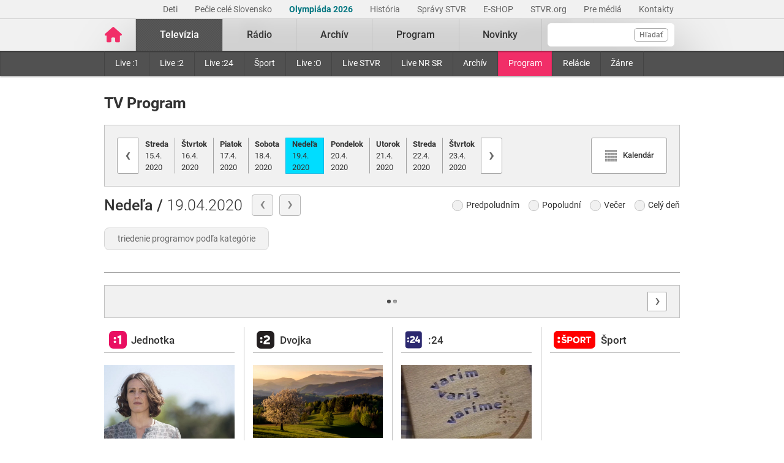

--- FILE ---
content_type: text/html; charset=UTF-8
request_url: https://www.stvr.sk/televizia/program?&date=2020-04-19
body_size: 23086
content:
<!DOCTYPE html>
<html lang="sk">
<head>
 <title>TV program STVR – Jednotka, Dvojka, Trojka, :24, :ŠPORT dnes</title>
 <meta http-equiv="X-UA-Compatible" content="IE=edge" />
 <meta http-equiv="content-type" content="text/html; charset=UTF-8" />
 <meta name="robots" content="index,follow" />
 <meta name="viewport" content="width=device-width, initial-scale=1.0" />
 <meta name="domain" content="stvr.sk#ok" />
 <link as="font" crossorigin="" href="https://www.stvr.sk/media/fonts/roboto/roboto-400.woff2" rel="preload" type="font/woff2" />
 <link as="font" crossorigin="" href="https://www.stvr.sk/media/fonts/roboto/roboto-400-italic.woff2" rel="preload" type="font/woff2" />
 <link as="font" crossorigin="" href="https://www.stvr.sk/media/fonts/roboto/roboto-500.woff2" rel="preload" type="font/woff2" />
 <link as="font" crossorigin="" href="https://www.stvr.sk/media/fonts/roboto/roboto-500-italic.woff2" rel="preload" type="font/woff2" />
 <link as="font" crossorigin="" href="https://www.stvr.sk/media/fonts/roboto/roboto-700.woff2" rel="preload" type="font/woff2" />
 <link as="font" crossorigin="" href="https://www.stvr.sk/media/fonts/roboto/roboto-700-italic.woff2" rel="preload" type="font/woff2" />
 <link href="https://www.stvr.sk/media/new/css/styles.min.css?1769611650" media="screen, tv, projection" rel="stylesheet" type="text/css" />
 <script src="https://www.stvr.sk/media/new/js/complete.min.js?1769611650" type="text/javascript"></script>
 <script>(function(w,d,s,l,i){w[l]=w[l]||[];w[l].push({'gtm.start': new Date().getTime(),event:'gtm.js'});var f=d.getElementsByTagName(s)[0], j=d.createElement(s),dl=l!='dataLayer'?'&l='+l:'';j.async=true;j.src= 'https://www.googletagmanager.com/gtm.js?id='+i+dl;f.parentNode.insertBefore(j,f);})(window,document,'script','dataLayer','GTM-TV5CKHM');</script>
 <meta name="description" content="Pozrite si TV program na dnes a celý týždeň. Vysielanie ponúkame NAŽIVO aj online. Nezmeškajte obľúbený seriál či reláciu a pripravte sa na večer s STVR." />
 <meta name="google-site-verification" content="of-jODpm977KbcrNVcKEna6D_wa645Ui8AoxQ7rzEeQ" />
 <meta content="Pozrite si TV program na dnes a celý týždeň. Vysielanie ponúkame NAŽIVO aj online. Nezmeškajte obľúbený seriál či reláciu a pripravte sa na večer s STVR." property="og:description" />
 <meta content="https://www.stvr.sk/media/a501/image/file/2/0000/rtvs-00009383.png" property="og:image" />
 <meta content="sk_SK" property="og:locale" />
 <meta content="TV program STVR – Jednotka, Dvojka, Trojka, :24, :ŠPORT dnes" property="og:title" />
 <meta content="website" property="og:type" />
 <meta property="og:url" content="https://www.stvr.sk/televizia/program" />
 <meta name="twitter:card" content="summary" />
 <meta name="twitter:description" content="Pozrite si TV program na dnes a celý týždeň. Vysielanie ponúkame NAŽIVO aj online. Nezmeškajte obľúbený seriál či reláciu a pripravte sa na večer s STVR." />
 <meta content="https://www.stvr.sk/media/a501/image/file/2/0000/rtvs-00009383.png" name="twitter:image" />
 <meta name="twitter:site" content="@rtvs" />
 <meta name="twitter:title" content="TV program STVR – Jednotka, Dvojka, Trojka, :24, :ŠPORT dnes" />
 <meta content="https://www.stvr.sk/televizia/program" name="twitter:url" />
 <meta name="expires" content="Thu, 29 Jan 2026 23:16:03 GMT" />
</head>
<body
 class="basicLayout"
 onunload="unload();">
<!-- CYCLONE3 Object -->
	<noscript><iframe src="https://www.googletagmanager.com/ns.html?id=GTM-TV5CKHM&gtm_auth=N6hr-hPp-DKPuhrDUQG_Dw&gtm_preview=env-2&gtm_cookies_win=x" height="0" width="0" style="display:none;visibility:hidden"></iframe></noscript>
	<script type="text/javascript">
	//<![CDATA[ 
		var cyclone3 = {
			'domain'			: "https://www.stvr.sk",
			'lng'				: "sk",
			'fkey'				: "eyJraWQiOiJpWmhSd0FXenZ0WTYiLCJ0eXAiOiJKV1QiLCJhbGciOiJFUzI1NiJ9.eyJjIjoie1wiYWNsXCI6NixcImlkXCI6XCJpWmhSd0FXenZ0WTZcIn0iLCJpc3MiOiJGbG93cGxheWVyIn0.ESvXphjQR2WS-uZ-H_AVpotTBvcoxm3ao3lEtQTU3ui9DimB5fEa1Os-D7a_lQMz_fYhHI3UGdJve6COpHYNiQ",
			'log'				: function(logMsg) {
				try{
					if(console){
						console.log(logMsg);
					}
				}catch(e){
					//ignore
				}
			},
			'cancelEvent': function(event) {
				event.preventDefault ? event.preventDefault() : event.returnValue = false;
			},
			'trackEvent': function(category, action, opt_label, opt_value, opt_noninteraction) {
				try{
					cyclone3.log(category+' '+action+' '+opt_label+' '+opt_value+' '+opt_noninteraction)
					pageTracker._trackEvent(category, action, opt_label, opt_value, opt_noninteraction);
				}catch(e){
					//ignore
				}
			},
		}
	//]]>
	</script>

	

	<div id="fb-root"></div>
	
<!-- HEADER -->

		

			
		
	
	

		
		
	

	<div class="top-bar no-print">
		<div class="container">
			<div class="row">
				<div class="col-12 text-right overflow-auto text-nowrap" data-datalayer-type="top nav">
				

					<a href="https://www.stvr.sk/deti/domov?itm_campaign=detsky-agregat&itm_medium=menu&itm_source=web"
						class="top-bar__link"
						title="Deti"
						target="_blank"
						
						data-datalayer-item="Deti">
							Deti
					</a>
					
				

					<a href="https://www.stvr.sk/pecie-cele-slovensko/novinky?itm_source=web&itm_medium=menu&itm_campaign=PCS5"
						class="top-bar__link"
						title="Pečie celé Slovensko"
						target="_blank"
						
						data-datalayer-item="Pečie celé Slovensko">
							Pečie celé Slovensko
					</a>
					
				

					<a href="https://www.stvr.sk/milano-cortina-2026/aktuality"
						class="top-bar__link"
						title="Olympiáda 2026"
						target="_blank"
						style="color: #037680; font-weight: bold;" 
						data-datalayer-item="Olympiáda 2026">
							Olympiáda 2026
					</a>
					
				

					<a href="/historia/o-stvr"
						class="top-bar__link"
						title="História"
						target="_blank"
						
						data-datalayer-item="História">
							História
					</a>
					
				

					<a href="https://spravy.stvr.sk/"
						class="top-bar__link"
						title="Správy STVR"
						target="_blank"
						
						data-datalayer-item="Správy STVR">
							Správy STVR
					</a>
					
				

					<a href="https://eshop.stvr.sk/"
						class="top-bar__link"
						title="E-shop STVR"
						target="_blank"
						
						data-datalayer-item="E-SHOP">
							E-SHOP
					</a>
					
				

					<a href="https://www.stvr.org"
						class="top-bar__link"
						title="STVR.org"
						target="_blank"
						
						data-datalayer-item="STVR.org">
							STVR.org
					</a>
					
				

					<a href="/pre-media"
						class="top-bar__link"
						title="Pre médiá"
						target="_blank"
						
						data-datalayer-item="Pre médiá">
							Pre médiá
					</a>
					
				

					<a href="/kontakty"
						class="top-bar__link"
						title="Kontakty STVR"
						target="_blank"
						
						data-datalayer-item="Kontakty">
							Kontakty
					</a>
					
				
				</div>
			</div>
		</div>
	</div>
								
			
	<!-- mdl do='stvr.sk' t='a210-page_tree-default' e='pub' c='nm78N6KA' u='24641537' h='backend-02' d='263s' id='217.858ab576367c395d6fc26c25940570ea423a8b01b4962a46a7efe759e5e2f1f6' -->

		<header class="header no-print">

			
			
			<nav class="nav nav__container ">
				<div class="container">
					<div class="row">
						
						<!--Logo-->
						<div data-datalayer-type="logo">
							<a title="Úvodná stránka rtvs.sk" href="/" class="logo" data-datalayer-item="Logo">
								<img src="https://www.stvr.sk/media/images/home-pink.svg" width="31" alt="Slovenská televízia a rozhlas" />
							</a>
						</div>

						<!--Mobile Live toggle-->
						<button class="btn__toggle btn__toggle--live" type="button" aria-label="Toggle live"><span>Živé vysielanie</span></button>
						
						<!--Mobile Search toggle-->
						<button class="btn__toggle btn__toggle--search" type="button" aria-label="Toggle search"><span class="icon"><i></i><i></i></span></button>
						
						<!--Mobile Nav toggle-->
						<button class="btn__toggle btn__toggle--main" type="button" aria-label="Toggle navigation"><span class="icon"><i></i><i></i><i></i></span></button>

						<!--Search-->
						<div data-search-root data-datalayer-type="main search" class="nav__search">
							<form action="https://www.stvr.sk/search" method="get" id="frm-formSearch" class="search-box" >
								<div class="nav__search-field-wrapper" data-datalayer-item="Vyhľadávanie">
									<input id="search" type="search"
										minlength="3"
										autocomplete="off"
										data-search-field 
										aria-expanded="false" 
										aria-controls="search-results-panel"
										aria-label="Vyhľadávanie"
										name="q" value="" class="form-control nav__search-field"/>
									<span aria-hidden="true" data-search-loader class="nav__search-loader"></span>
									<button type="submit" class="nav__search-btn">Hľadať</button>
								</div>
							</form>
							<div role="region" aria-label="Výsledky vyhľadávania" data-result-panel id="search-results-panel" class="results-panel hide">
								<div class="results-section results-section--tv" data-section-tv="Televízia">
									<div id="search-results-tv-title" class="results-section__title"><span>Televízia</span></div>
									<div class="results-list--live__wrapper" data-tv-live-wrapper="Naživo">
										<div id="search-results-tv-subtitle" class="results-list--live__badge">Naživo</div>
										<ul role="group" aria-labelledby="search-results-tv-title search-results-tv-subtitle" data-tv-live-list class="results-list results-list--live"></ul>
									</div>
									<ul role="group" aria-labelledby="search-results-tv-title" class="results-list" data-tv-list></ul>
								</div>
								<div class="results-section results-section--radio" data-section-radio="Rozhlas">
									<div id="search-results-radio-title" class="results-section__title"><span>Rozhlas</span></div>
									<div class="results-list--live__wrapper" data-radio-live-wrapper="Naživo">
										<div id="search-results-radio-subtitle" class="results-list--live__badge">Naživo</div>
										<ul role="group" aria-labelledby="search-results-radio-title search-results-radio-subtitle" data-radio-live-list class="results-list results-list--live"></ul>
									</div>
									<ul role="group" aria-labelledby="search-results-radio-title" class="results-list" data-radio-list></ul>
								</div>
								<div class="results-section results-section--web" data-section-web="Weby">
									<div id="search-results-web-title" class="results-section__title"><span>Weby</span></div>
									<ul role="group" aria-labelledby="search-results-web-title" class="results-list results-list--web" data-web-list></ul>
								</div>
								<a href="#" class="results-panel__more" data-result-show-all>
									<span>Zobraziť všetky výsledky</span>
									<span>
										<svg width="18" height="18" viewBox="0 0 18 18" fill="none" xmlns="http://www.w3.org/2000/svg">
										<path d="M6.75 13.5L11.25 9L6.75 4.5" stroke="black" stroke-width="2" stroke-linecap="round" stroke-linejoin="round"/>
										</svg>
									</span>
								</a>
							</div>
							<div class="nav__search-error" data-error 
								role="status"
         						aria-live="polite">
							</div>
							<div class="nav__search-no-results" data-no-results 
								role="status"
         						aria-live="polite">
							</div>
						</div>

						<!--Main Nav-->
						<div class="nav__main">
							<ul class="nav" data-datalayer-type="main nav">
								
									
										<li data-id="2" class="nav__item nav__item--main active televizia">
											<a href='https://www.stvr.sk/televizia' class="nav__link nav__link--main" title="Televízia" data-datalayer-item="Televízia">Televízia</a>
											
												<button class="btn__toggle btn__toggle--sub" type="button" aria-label="Toggle navigation" ><span class="icon"><i></i></span></button>

												<div class="nav__container--sub">
													<div class="container">
														<div class="row">
															<div class="nav__sub">
																<ul class="nav" data-datalayer-type="secondary nav">
																	
																		<li class="nav__item nav__item--sub ">
																			<a href="/televizia/live-1" class="nav__link nav__link--sub" title="Live :1" data-datalayer-item="Live :1">Live :1</a>
																		</li>
																	
																		<li class="nav__item nav__item--sub ">
																			<a href="/televizia/live-2" class="nav__link nav__link--sub" title="Live :2" data-datalayer-item="Live :2">Live :2</a>
																		</li>
																	
																		<li class="nav__item nav__item--sub ">
																			<a href="/televizia/live-24" class="nav__link nav__link--sub" title="Live :24" data-datalayer-item="Live :24">Live :24</a>
																		</li>
																	
																		<li class="nav__item nav__item--sub ">
																			<a href="/televizia/sport" class="nav__link nav__link--sub" title="Šport" data-datalayer-item="Šport">Šport</a>
																		</li>
																	
																		<li class="nav__item nav__item--sub ">
																			<a href="/televizia/live-o" class="nav__link nav__link--sub" title="Live :O" data-datalayer-item="Live :O">Live :O</a>
																		</li>
																	
																		<li class="nav__item nav__item--sub ">
																			<a href="/televizia/live-stvr" class="nav__link nav__link--sub" title="Live STVR" data-datalayer-item="Live STVR">Live STVR</a>
																		</li>
																	
																		<li class="nav__item nav__item--sub ">
																			<a href="/televizia/live-nr-sr" class="nav__link nav__link--sub" title="Live NR SR" data-datalayer-item="Live NR SR">Live NR SR</a>
																		</li>
																	
																		<li class="nav__item nav__item--sub ">
																			<a href="/televizia/archiv" class="nav__link nav__link--sub" title="Archív" data-datalayer-item="Archív">Archív</a>
																		</li>
																	
																		<li class="nav__item nav__item--sub active">
																			<a href="/televizia/program" class="nav__link nav__link--sub" title="Program" data-datalayer-item="Program">Program</a>
																		</li>
																	
																		<li class="nav__item nav__item--sub ">
																			<a href="/televizia/relacie" class="nav__link nav__link--sub" title="Relácie" data-datalayer-item="Relácie">Relácie</a>
																		</li>
																	
																		<li class="nav__item nav__item--sub ">
																			<a href="/televizia/zanre" class="nav__link nav__link--sub" title="Žánre" data-datalayer-item="Žánre">Žánre</a>
																		</li>
																	
																</ul>
															</div>
														</div>
													</div>
												</div>
											
										</li>
									
								
									
										<li data-id="3" class="nav__item nav__item--main  radio">
											<a href='https://www.stvr.sk/radio' class="nav__link nav__link--main" title="Rádio" data-datalayer-item="Rádio">Rádio</a>
											
												<button class="btn__toggle btn__toggle--sub" type="button" aria-label="Toggle navigation" ><span class="icon"><i></i></span></button>

												<div class="nav__container--sub">
													<div class="container">
														<div class="row">
															<div class="nav__sub">
																<ul class="nav" data-datalayer-type="secondary nav">
																	
																		<li class="nav__item nav__item--sub ">
																			<a href="/radio/radia" class="nav__link nav__link--sub" title="Rádiá" data-datalayer-item="Rádiá">Rádiá</a>
																		</li>
																	
																		<li class="nav__item nav__item--sub ">
																			<a href="/radio/archiv" class="nav__link nav__link--sub" title="Archív" data-datalayer-item="Archív">Archív</a>
																		</li>
																	
																		<li class="nav__item nav__item--sub ">
																			<a href="/radio/archiv-extra" class="nav__link nav__link--sub" title="Archív Extra" data-datalayer-item="Archív Extra">Archív Extra</a>
																		</li>
																	
																		<li class="nav__item nav__item--sub ">
																			<a href="/radio/program" class="nav__link nav__link--sub" title="Program" data-datalayer-item="Program">Program</a>
																		</li>
																	
																		<li class="nav__item nav__item--sub ">
																			<a href="/radio/relacie" class="nav__link nav__link--sub" title="Relácie" data-datalayer-item="Relácie">Relácie</a>
																		</li>
																	
																		<li class="nav__item nav__item--sub ">
																			<a href="/radio/podcasty" class="nav__link nav__link--sub" title="Podcasty" data-datalayer-item="Podcasty">Podcasty</a>
																		</li>
																	
																		<li class="nav__item nav__item--sub ">
																			<a href="/radio/sosr" class="nav__link nav__link--sub" title="SOSR" data-datalayer-item="SOSR">SOSR</a>
																		</li>
																	
																		<li class="nav__item nav__item--sub ">
																			<a href="/radio/dab" class="nav__link nav__link--sub" title="DAB+" data-datalayer-item="DAB+">DAB+</a>
																		</li>
																	
																		<li class="nav__item nav__item--sub ">
																			<a href="/radio/galeria-sro" class="nav__link nav__link--sub" title="Galéria SRo" data-datalayer-item="Galéria SRo">Galéria SRo</a>
																		</li>
																	
																</ul>
															</div>
														</div>
													</div>
												</div>
											
										</li>
									
								
									
										<li data-id="774" class="nav__item nav__item--main ">
											<a href='https://www.stvr.sk/archiv' class="nav__link nav__link--main" title="Archív" data-datalayer-item="Archív">Archív</a>
										</li>
									
								
									
										<li data-id="5" class="nav__item nav__item--main  program">
											<a href='https://www.stvr.sk/program' class="nav__link nav__link--main" title="Program" data-datalayer-item="Program">Program</a>
											
												<button class="btn__toggle btn__toggle--sub" type="button" aria-label="Toggle navigation" ><span class="icon"><i></i></span></button>

												<div class="nav__container--sub">
													<div class="container">
														<div class="row">
															<div class="nav__sub">
																<ul class="nav" data-datalayer-type="secondary nav">
																	
																		<li class="nav__item nav__item--sub ">
																			<a href="/program/televizia" class="nav__link nav__link--sub" title="Televízia" data-datalayer-item="Televízia">Televízia</a>
																		</li>
																	
																		<li class="nav__item nav__item--sub ">
																			<a href="/program/rozhlas" class="nav__link nav__link--sub" title="Rozhlas" data-datalayer-item="Rozhlas">Rozhlas</a>
																		</li>
																	
																</ul>
															</div>
														</div>
													</div>
												</div>
											
										</li>
									
								
									
										<li data-id="769" class="nav__item nav__item--main ">
											<a href='/novinky?itm_source=web&itm_medium=menu&itm_campaign=novinky' class="nav__link nav__link--main" title="Novinky" data-datalayer-item="Novinky">Novinky</a>
										</li>
									
								

								<li data-id="999" class="nav__item nav__item--main protect d-none">
									<a href='/prot/nm78N6KA' rel="nofollow" class="nav__link nav__link--main" title="Subsite">Subsite</a>
								</li>

							</ul>
						</div>
						
						
					
					</div>
				</div>
			</nav>

		</header>
		
		<script type="application/ld+json">{"@type":"Organization","logo":"https://www.stvr.sk/media/images/rtvs-logo.png","alternateName":["RTVS","STVR","Rozhlas a televízia Slovenska","www.rtvs.sk"],"legalName":"Slovenská televízia a rozhlas","url":"https://www.stvr.sk","@context":"https://schema.org","name":"Slovenská televízia a rozhlas"}</script>
	
	<!-- /mdl -->

<div class="container container--overlay">
	



<!-- NO BANNER FOR ZONETARGET skyscraper-l --><!-- NO BANNER FOR ZONETARGET skyscraper-r -->
</div>

<!-- CONTENT -->

<main class="container">
	<div id="snippet--flash"></div>
		

<div class="row mt-c">
	<div class="col-12">
		<h1 class="page__title">TV Program</h1>
		
		<div aria-hidden="true" aria-labelledby="windowTitleLabel" role="dialog" tabindex="-1" class="modal fade" id="calendarBox" style="display: none;">
    	<div class="modal-dialog modal-dialog--fixed modal-sm" role="document">
		    <div class="modal-content tv__program">

<script type="text/javascript">
	function closeDialog () {
		$('#calendarBox').modal('hide');
	};
</script>

			<div id="snippet-calendar-calendar">

<div class='calendar modal-body'>
	<div class='calendar-header'>
		<a class='prev calendarRoller' href='/json/snippet_calendar.json?m=2020-3&url=https%3A%2F%2Fwww.stvr.sk%2Ftelevizia%2Fprogram%3F' title="minulý mesiac">&laquo;</a>
		<h6>Apríl 2020</h6>
		<a class='next calendarRoller' href='/json/snippet_calendar.json?m=2020-5&url=https%3A%2F%2Fwww.stvr.sk%2Ftelevizia%2Fprogram%3F' title="ďalší mesiac">&raquo;</a>
	</div>
	<table>
		<thead>
			<tr><th>PON</th><th>UTO</th><th>STR</th><th>ŠTV</th><th>PIA</th><th>SOB</th><th>NED</th></tr>
		</thead>
		<tbody>
			<tr>
			<td class="notCurrentMonth day"><span>&nbsp;</span></td><td class="notCurrentMonth day"><span>&nbsp;</span></td>
					<td class="day ">
						<a href="https://www.stvr.sk/televizia/program?&date=2020-04-01">1</a>
					</td>
					
				
					<td class="day ">
						<a href="https://www.stvr.sk/televizia/program?&date=2020-04-02">2</a>
					</td>
					
				
					<td class="day ">
						<a href="https://www.stvr.sk/televizia/program?&date=2020-04-03">3</a>
					</td>
					
				
					<td class="day ">
						<a href="https://www.stvr.sk/televizia/program?&date=2020-04-04">4</a>
					</td>
					
				
					<td class="day ">
						<a href="https://www.stvr.sk/televizia/program?&date=2020-04-05">5</a>
					</td>
					
				</tr>
				<tr>
					
				
					<td class="day ">
						<a href="https://www.stvr.sk/televizia/program?&date=2020-04-06">6</a>
					</td>
					
				
					<td class="day ">
						<a href="https://www.stvr.sk/televizia/program?&date=2020-04-07">7</a>
					</td>
					
				
					<td class="day ">
						<a href="https://www.stvr.sk/televizia/program?&date=2020-04-08">8</a>
					</td>
					
				
					<td class="day ">
						<a href="https://www.stvr.sk/televizia/program?&date=2020-04-09">9</a>
					</td>
					
				
					<td class="day ">
						<a href="https://www.stvr.sk/televizia/program?&date=2020-04-10">10</a>
					</td>
					
				
					<td class="day ">
						<a href="https://www.stvr.sk/televizia/program?&date=2020-04-11">11</a>
					</td>
					
				
					<td class="day ">
						<a href="https://www.stvr.sk/televizia/program?&date=2020-04-12">12</a>
					</td>
					
				</tr>
				<tr>
					
				
					<td class="day ">
						<a href="https://www.stvr.sk/televizia/program?&date=2020-04-13">13</a>
					</td>
					
				
					<td class="day ">
						<a href="https://www.stvr.sk/televizia/program?&date=2020-04-14">14</a>
					</td>
					
				
					<td class="day ">
						<a href="https://www.stvr.sk/televizia/program?&date=2020-04-15">15</a>
					</td>
					
				
					<td class="day ">
						<a href="https://www.stvr.sk/televizia/program?&date=2020-04-16">16</a>
					</td>
					
				
					<td class="day ">
						<a href="https://www.stvr.sk/televizia/program?&date=2020-04-17">17</a>
					</td>
					
				
					<td class="day ">
						<a href="https://www.stvr.sk/televizia/program?&date=2020-04-18">18</a>
					</td>
					
				
					<td class="day active">
						<a href="https://www.stvr.sk/televizia/program?&date=2020-04-19">19</a>
					</td>
					
				</tr>
				<tr>
					
				
					<td class="day ">
						<a href="https://www.stvr.sk/televizia/program?&date=2020-04-20">20</a>
					</td>
					
				
					<td class="day ">
						<a href="https://www.stvr.sk/televizia/program?&date=2020-04-21">21</a>
					</td>
					
				
					<td class="day ">
						<a href="https://www.stvr.sk/televizia/program?&date=2020-04-22">22</a>
					</td>
					
				
					<td class="day ">
						<a href="https://www.stvr.sk/televizia/program?&date=2020-04-23">23</a>
					</td>
					
				
					<td class="day ">
						<a href="https://www.stvr.sk/televizia/program?&date=2020-04-24">24</a>
					</td>
					
				
					<td class="day ">
						<a href="https://www.stvr.sk/televizia/program?&date=2020-04-25">25</a>
					</td>
					
				
					<td class="day ">
						<a href="https://www.stvr.sk/televizia/program?&date=2020-04-26">26</a>
					</td>
					
				</tr>
				<tr>
					
				
					<td class="day ">
						<a href="https://www.stvr.sk/televizia/program?&date=2020-04-27">27</a>
					</td>
					
				
					<td class="day ">
						<a href="https://www.stvr.sk/televizia/program?&date=2020-04-28">28</a>
					</td>
					
				
					<td class="day ">
						<a href="https://www.stvr.sk/televizia/program?&date=2020-04-29">29</a>
					</td>
					
				
					<td class="day ">
						<a href="https://www.stvr.sk/televizia/program?&date=2020-04-30">30</a>
					</td>
					
				<td class="notCurrentMonth day"><span>&nbsp;</span></td><td class="notCurrentMonth day"><span>&nbsp;</span></td><td class="notCurrentMonth day"><span>&nbsp;</span></td>
			</tr>
		</tbody>
	</table>
</div>
		
	
          </div>
        </div>
      </div>
		</div>


				<div class="program__nav">

				  <div class="nav--calendar">

						<a class="prev" title="predchádzajúci deň" href="/televizia/program?date=2020-04-18"><i>‹</i></a>
						
						<ul class="days">

							<li>
								<a href="/televizia/program?date=2020-04-15"><b>Streda</b><br/>15.4.<br/>2020</a>
							</li>

							<li>
								<a href="/televizia/program?date=2020-04-16"><b>Štvrtok</b><br/>16.4.<br/>2020</a>
							</li>

							<li>
								<a href="/televizia/program?date=2020-04-17"><b>Piatok</b><br/>17.4.<br/>2020</a>
							</li>

							<li>
								<a href="/televizia/program?date=2020-04-18"><b>Sobota</b><br/>18.4.<br/>2020</a>
							</li>

							<li class="active">
								<a href="/televizia/program?date=2020-04-19"><b>Nedeľa</b><br/>19.4.<br/>2020</a>
							</li>

							<li>
								<a href="/televizia/program?date=2020-04-20"><b>Pondelok</b><br/>20.4.<br/>2020</a>
							</li>

							<li>
								<a href="/televizia/program?date=2020-04-21"><b>Utorok</b><br/>21.4.<br/>2020</a>
							</li>

							<li>
								<a href="/televizia/program?date=2020-04-22"><b>Streda</b><br/>22.4.<br/>2020</a>
							</li>

							<li>
								<a href="/televizia/program?date=2020-04-23"><b>Štvrtok</b><br/>23.4.<br/>2020</a>
							</li>

				    </ul>

						<a class="next" title="nasledujúci deň" href="/televizia/program?date=2020-04-20"><i>›</i></a>
    
						<a href="#calendarBox" data-toggle="modal" data-target="#calendarBox" class="btnCalendar" title="Zobraziť kalendár">
							<span><i class="icon-calendar"></i><span>Kalendár</span></span>
						</a>
				</div>
		
		<div class="nav--filters">

			<div class="filter--day">
			  
				<a class="prev" href="/televizia/program?date=2020-04-18" title="predošlý deň">‹</a>
				<span class="day">
        
        <b>Nedeľa / </b>19.04.2020
        </span>
        
				<a class="next" href="/televizia/program?date=2020-04-20" title="nasledujúci deň">›</a>
			</div>

			<div class="filter--day--time">
        <form action="" data-js-tvfilter> 
					<label title="Predpoludním" aria-checked="false" tabindex="0">
					  <input type="checkbox" name="day-time" value="morning" aria-labelledby="predpoludnim">
            <span>Predpoludním</span>
          </label>
					<label title="Popoludní" aria-checked="false" tabindex="0">
					  <input type="checkbox" name="day-time" value="afternoon" aria-labelledby="popoludni">
            <span>Popoludní</span>
          </label>
					<label title="Večer" aria-checked="false" tabindex="0">
					  <input type="checkbox" name="day-time" value="evening" aria-labelledby="vecer">
            <span>Večer</span>
          </label>
					<label title="Celý deň" aria-checked="false" tabindex="0">
					  <input type="checkbox" name="day-time" value="allday" aria-labelledby="cely-den">
            <span>Celý deň</span>
          </label>
        </form>
			</div>
      <div class="filter--rating">

      <button id="ratingFilterCollapseButton" class="btn my-3 filter--rating__btn-collapse font-weight-normal" type="button" data-toggle="collapse" data-target="#collapseFilterRating" aria-expanded="false" aria-controls="collapseFilterRating">
          triedenie programov podľa kategórie
      </button>
        
        <div class="collapse" id="collapseFilterRating">
          <form action="" data-js-tvfilter>
              <div class="row">
                <div class="col-12 d-flex mb-3">
                  <label title="Detský program">
                    <input type="checkbox" name="age-badge" value="rating-1" role="checkbox" aria-checked="false" />
                    <i></i>
                    <i class="badge--rating bcast_r_1">
                      <span>Detský program</span>
                    </i>
                  </label>            
                  <label title="Nevhodné do 7 rokov">
                    <input type="checkbox" name="age-badge" value="rating-2" role="checkbox" aria-checked="false" tabindex="0" aria-labelledby="chbx-4" />
                    <i></i>
                    <i class="badge--rating bcast_r_2">
                      <span>Nevhodné do 7 rokov</span>
                    </i>
                  </label>            
                  <label title="Nevhodné do 12 rokov">
                    <input type="checkbox" name="age-badge" value="rating-3" role="checkbox" aria-checked="false" tabindex="0" aria-labelledby="chbx-5" />
                    <i></i>
                    <i class="badge--rating bcast_r_3">
                      <span>Nevhodné do 12 rokov</span>
                    </i>
                  </label>            
                  <label title="Nevhodné do 15 rokov">
                    <input type="checkbox" name="age-badge" value="rating-4" role="checkbox" aria-checked="false" tabindex="0" aria-labelledby="chbx-6" />
                    <i></i>
                    <i class="badge--rating bcast_r_4">
                      <span>Nevhodné do 15 rokov</span>
                    </i>
                  </label>            
                  <label title="Nevhodné do 18 rokov">
                    <input type="checkbox" name="age-badge" value="rating-5" role="checkbox" aria-checked="false" tabindex="0" aria-labelledby="chbx-7" />
                    <i></i>
                    <i class="badge--rating bcast_r_5">
                      <span>Nevhodné do 18 rokov</span>
                    </i>
                  </label>            
                  <label title="Skryté titulky">
                    <input type="checkbox" name="" value="type-st" role="checkbox" aria-checked="false" tabindex="0" aria-labelledby="chbx-8" />
                    <i></i>
                    <i class="badge--rating bcast_cc">
                      <span>Skryté titulky</span>
                    </i>
                  </label>            
                  <label title="Audio komentár">
                    <input type="checkbox" name="" value="type-adesc" role="checkbox" aria-checked="false" tabindex="0" aria-labelledby="chbx-9" />
                    <i></i>
                    <i class="badge--rating bcast_adesc">
                      <span>Audio komentár</span>
                    </i>
                  </label>            
                  <label title="Obraz s vysokým rozlišením">
                    <input type="checkbox" name="" value="type-hd" role="checkbox" aria-checked="false" tabindex="0" aria-labelledby="chbx-10" />
                    <i></i>
                    <i class="badge--rating bcast_q_hd">
                      <span>Obraz s vysokým rozlišením</span>
                    </i>
                  </label>
                  <label title="Európska tvorba">
                    <input type="checkbox" name="made_et" value="type-et" role="checkbox" aria-checked="false" tabindex="0" aria-labelledby="chbx-11" />
                    <i></i>
                    <i class="badge--rating bcast_et">
                      <span>Európska tvorba</span>
                    </i>
                  </label>
                </div>
                <div class="col-12 d-flex mb-2">
                  <label title="Násilie">
                    <input type="checkbox" name="gun-badge" value="jso-N" role="checkbox" aria-checked="false" aria-labelledby="chbx-12"/>
                    <i></i>
                    <i class="badge--rating rating_jso_n">
                      <span>Násilie</span>
                    </i>
                  </label>            
                  <label title="Diskriminácia">
                    <input type="checkbox" name="discrimination-badge" value="jso-D" role="checkbox" aria-checked="false" tabindex="0" aria-labelledby="chbx-13" />
                    <i></i>
                    <i class="badge--rating rating_jso_d">
                      <span>Diskriminácia</span>
                    </i>
                  </label>            
                  <label title="Strach">
                    <input type="checkbox" name="scare-badge" value="jso-S" role="checkbox" aria-checked="false" tabindex="0" aria-labelledby="chbx-14" />
                    <i></i>
                    <i class="badge--rating rating_jso_s">
                      <span>Strach</span>
                    </i>
                  </label>            
                  <label title="Závislosť">
                    <input type="checkbox" name="drags-badge" value="jso-Z" role="checkbox" aria-checked="false" tabindex="0" aria-labelledby="chbx-15" />
                    <i></i>
                    <i class="badge--rating rating_jso_z">
                      <span>Závislosť</span>
                    </i>
                  </label>            
                  <label title="Sex">
                    <input type="checkbox" name="sex-badge" value="jso-X" role="checkbox" aria-checked="false" tabindex="0" aria-labelledby="chbx-16" />
                    <i></i>
                    <i class="badge--rating rating_jso_x">
                      <span>Sex</span>
                    </i>
                  </label>            
                  <label title="Vulgarizmy">
                    <input type="checkbox" name="vulgar-badge" value="jso-V" role="checkbox" aria-checked="false" tabindex="0" aria-labelledby="chbx-17" />
                    <i></i>
                    <i class="badge--rating rating_jso_v">
                      <span>Vulgarizmy</span>
                    </i>
                  </label>            
                  <label title="Nahota">
                    <input type="checkbox" name="naked-badge" value="jso-H" role="checkbox" aria-checked="false" tabindex="0" aria-labelledby="chbx-18" />
                    <i></i>
                    <i class="badge--rating rating_jso_h">
                      <span>Nahota</span>
                    </i>
                  </label>            
                </div>
              </div>
          </form>
        </div>
      </div>
		</div>

    </div>
</div>
</div>

	

		<div class="row tv__program ">
			<div class="col-12">

				<div class="carousel--tv-program">
					<div class="carousel" id="carousel-tv-program">

	
	<div data-content-list="list" class="tv item tv--jednotka vertical__line vertical__line--after">
		<div class="col-wrapper">
		<h2 data-item-list-name class="d-block col__title tv--jednotka">Jednotka</h2>
	
	<div data-list-item class="past allday morning media rating-4 type-st type-adesc type-hd type-et" data-elapsed="3020399">
	

	
		<a href="/televizia/program/13782/222489" class="media__header ">
			<picture>
				<source srcset="https://www.stvr.sk/media/a501/image/file/112/0898/doktorka-fosterova2394.webp" type="image/webp" />
				<img src="https://www.stvr.sk/media/a501/image/file/12/0651/SoDo.doktorka_fosterova2394_jpg.jpg" alt="Doktorka Fosterová II" width="700" height="394" />
			</picture>
		</a>
		<div class="media__body">
		 
			<div class="programm time--start">02:37<span> - 03:35</span></div>
			
			

	<span class="bcast_badges">
	<!-- rating_pg=4 accessibility_cc=Y audio_desc=Y -->
	
		<i class="badge--rating bcast_r_4" title="Nevhodné do 15 rokov"><span>Nevhodné do 15 rokov</span></i>
	
		<i class="badge--rating bcast_cc" title="Skryté titulky"><span>Skryté titulky</span></i>
		<i class="badge--rating bcast_adesc" title="Audio komentár"><span>Audio komentár</span></i>
		<i class="badge--rating bcast_q_hd" title="HD"><span>HD</span></i>
		<i class="badge--rating bcast_et" title="Európska tvorba"><span>Európska tvorba</span></i>
		
		
	</span>
	
			
			<h5 data-id="222489" data-idec="616-2810-1068-0006" class="title">
				<a class="link" href="/televizia/program/13782/222489" title="Doktorka Fosterová II">Doktorka Fosterová II</a>
			</h5>
			<span class="genre">dramatika</span>
			
			<p class="perex">
			</p>

			

			<a href="/televizia/program/13782/222489" class="link--about"><i>&#9711;</i> O programe</a>
		</div>
	</div>

	<div data-list-item class="past allday morning media rating-3 type-st type-adesc type-hd type-et" data-elapsed="3020399">
	

	
		<a href="/televizia/program/15058/222490" class="media__header ">
			<picture>
				<source srcset="https://www.stvr.sk/media/a501/image/file/112/0897/najdisima.webp" type="image/webp" />
				<img src="https://www.stvr.sk/media/a501/image/file/12/0653/isRd.najdisima_png.jpg" alt="Nájdi si ma v Paríži" width="700" height="394" />
			</picture>
		</a>
		<div class="media__body">
		 
			<div class="programm time--start">03:36<span> - 04:01</span></div>
			
			

	<span class="bcast_badges">
	<!-- rating_pg=3 accessibility_cc=Y audio_desc=Y -->
	
		<i class="badge--rating bcast_r_3" title="Nevhodné do 12 rokov"><span>Nevhodné do 12 rokov</span></i>
	
		<i class="badge--rating bcast_cc" title="Skryté titulky"><span>Skryté titulky</span></i>
		<i class="badge--rating bcast_adesc" title="Audio komentár"><span>Audio komentár</span></i>
		<i class="badge--rating bcast_q_hd" title="HD"><span>HD</span></i>
		<i class="badge--rating bcast_et" title="Európska tvorba"><span>Európska tvorba</span></i>
		
		
	</span>
	
			
			<h5 data-id="222490" data-idec="619-2810-1060-0015" class="title">
				<a class="link" href="/televizia/program/15058/222490" title="Nájdi si ma v Paríži">Nájdi si ma v Paríži</a>
			</h5>
			<span class="genre">dramatika</span>
			
				<p class="episode_name">Medzi tehlami</p>
			
			<p class="perex">
			</p>

			

			<a href="/televizia/program/15058/222490" class="link--about"><i>&#9711;</i> O programe</a>
		</div>
	</div>

	<div data-list-item class="past allday morning media rating-3 type-st type-adesc type-hd type-et" data-elapsed="3020399">
	

	
		<a href="/televizia/program/15689/222491" class="media__header ">
			<picture>
				<source srcset="https://www.stvr.sk/media/a501/image/file/112/0897/operacia-au.webp" type="image/webp" />
				<img src="https://www.stvr.sk/media/a501/image/file/12/0658/r8eE.operacia_au_png.jpg" alt="Operácia AU! II" width="700" height="394" />
			</picture>
		</a>
		<div class="media__body">
		 
			<div class="programm time--start">04:03<span> - 04:31</span></div>
			
			

	<span class="bcast_badges">
	<!-- rating_pg=3 accessibility_cc=Y audio_desc=Y -->
	
		<i class="badge--rating bcast_r_3" title="Nevhodné do 12 rokov"><span>Nevhodné do 12 rokov</span></i>
	
		<i class="badge--rating bcast_cc" title="Skryté titulky"><span>Skryté titulky</span></i>
		<i class="badge--rating bcast_adesc" title="Audio komentár"><span>Audio komentár</span></i>
		<i class="badge--rating bcast_q_hd" title="HD"><span>HD</span></i>
		<i class="badge--rating bcast_et" title="Európska tvorba"><span>Európska tvorba</span></i>
		
		
	</span>
	
			
			<h5 data-id="222491" data-idec="619-2810-3050-0015" class="title">
				<a class="link" href="/televizia/program/15689/222491" title="Operácia AU! II">Operácia AU! II</a>
			</h5>
			<span class="genre">dokument</span>
			
			<p class="perex">
			</p>

			

			<a href="/televizia/program/15689/222491" class="link--about"><i>&#9711;</i> O programe</a>
		</div>
	</div>

	<div data-list-item class="past allday morning media rating-3 type-st type-hd type-et" data-elapsed="3020399">
	

	
		<a href="/televizia/program/14076/222492" class="media__header ">
			<picture>
				<source srcset="https://www.stvr.sk/media/a501/image/file/112/0896/on-air.webp" type="image/webp" />
				<img src="https://www.stvr.sk/media/a501/image/file/12/0651/w84d.on_air_png.jpg" alt="On air" width="700" height="394" />
			</picture>
		</a>
		<div class="media__body">
		 
			<div class="programm time--start">04:32<span> - 04:52</span></div>
			
			

	<span class="bcast_badges">
	<!-- rating_pg=3 accessibility_cc=Y audio_desc=N -->
	
		<i class="badge--rating bcast_r_3" title="Nevhodné do 12 rokov"><span>Nevhodné do 12 rokov</span></i>
	
		<i class="badge--rating bcast_cc" title="Skryté titulky"><span>Skryté titulky</span></i>
		
		<i class="badge--rating bcast_q_hd" title="HD"><span>HD</span></i>
		<i class="badge--rating bcast_et" title="Európska tvorba"><span>Európska tvorba</span></i>
		
		
	</span>
	
			
			<h5 data-id="222492" data-idec="620-2110-0093-0014" class="title">
				<a class="link" href="/televizia/program/14076/222492" title="On air">On air</a>
			</h5>
			<span class="genre">publicistika</span>
			
			<p class="perex">
			</p>

			

			<a href="/televizia/program/14076/222492" class="link--about"><i>&#9711;</i> O programe</a>
		</div>
	</div>

	<div data-list-item class="past allday morning media rating-N type-hd type-et" data-elapsed="3020399">
	

	
		<a href="/televizia/program/14068/222493" class="media__header ">
			<picture>
				<source srcset="https://www.stvr.sk/media/a501/image/file/112/0896/rtvs-08967841.webp" type="image/webp" />
				<img src="https://www.stvr.sk/media/a501/image/file/12/0003/rtvs.jpg" alt="Dobročský prales" width="700" height="394" />
			</picture>
		</a>
		<div class="media__body">
		 
			<div class="programm time--start">04:54<span> - 05:25</span></div>
			
			

	<span class="bcast_badges">
	<!-- rating_pg=N accessibility_cc=N audio_desc=N -->
	
		<i class="badge--rating bcast_r_N" title="Vhodné pre všetkých"><span>Vhodné pre všetkých</span></i>
	
		
		
		<i class="badge--rating bcast_q_hd" title="HD"><span>HD</span></i>
		<i class="badge--rating bcast_et" title="Európska tvorba"><span>Európska tvorba</span></i>
		
		
	</span>
	
			
			<h5 data-id="222493" data-idec="619-2610-0140-0014" class="title">
				<a class="link" href="/televizia/program/14068/222493" title="Dobročský prales">Dobročský prales</a>
			</h5>
			<span class="genre">dokument</span>
			
			<p class="perex">Dokument približuje divákom vzácne chránené územie, mozaikovitý lesný ekosystém a dru…
			</p>

			

			<a href="/televizia/program/14068/222493" class="link--about"><i>&#9711;</i> O programe</a>
		</div>
	</div>

	<div data-list-item class="past allday morning media rating-N type-et" data-elapsed="3020399">
	

	
		<a href="/televizia/program/21269/222494" class="media__header ">
			<picture>
				<source srcset="https://www.stvr.sk/media/a501/image/file/112/0991/spravy.webp" type="image/webp" />
				<img src="https://www.stvr.sk/media/a501/image/file/12/0991/spravy.jpg" alt="Správy RTVS" width="700" height="394" />
			</picture>
		</a>
		<div class="media__body">
		 
			<div class="programm time--start">05:26<span> - 06:17</span></div>
			
			

	<span class="bcast_badges">
	<!-- rating_pg=N accessibility_cc=N audio_desc=N -->
	
		<i class="badge--rating bcast_r_N" title="Vhodné pre všetkých"><span>Vhodné pre všetkých</span></i>
	
		
		
		
		<i class="badge--rating bcast_et" title="Európska tvorba"><span>Európska tvorba</span></i>
		
		
	</span>
	
			
			<h5 data-id="222494" data-idec="620-1610-0006-2109" class="title">
				<a class="link" href="/televizia/program/21269/222494" title="Správy RTVS">Správy RTVS</a>
			</h5>
			<span class="genre">správy</span>
			
			<p class="perex">
			</p>

			

			<a href="/televizia/program/21269/222494" class="link--about"><i>&#9711;</i> O programe</a>
		</div>
	</div>

	<div data-list-item class="past allday morning media rating-N type-hd type-et" data-elapsed="3020399">
	

	
		<a href="/televizia/program/13984/222496" class="media__header ">
			<picture>
				<source srcset="https://www.stvr.sk/media/a501/image/file/112/0992/pocasie-1920x1080.webp" type="image/webp" />
				<img src="https://www.stvr.sk/media/a501/image/file/12/0992/pocasie-1920x1080.jpg" alt="Počasie" width="700" height="394" />
			</picture>
		</a>
		<div class="media__body">
		 
			<div class="programm time--start">06:19<span> - 06:25</span></div>
			
			

	<span class="bcast_badges">
	<!-- rating_pg=N accessibility_cc=N audio_desc=N -->
	
		<i class="badge--rating bcast_r_N" title="Vhodné pre všetkých"><span>Vhodné pre všetkých</span></i>
	
		
		
		<i class="badge--rating bcast_q_hd" title="HD"><span>HD</span></i>
		<i class="badge--rating bcast_et" title="Európska tvorba"><span>Európska tvorba</span></i>
		
		
	</span>
	
			
			<h5 data-id="222496" data-idec="620-1610-0039-0109" class="title">
				<a class="link" href="/televizia/program/13984/222496" title="Počasie">Počasie</a>
			</h5>
			<span class="genre">správy</span>
			
			<p class="perex">
			</p>

			

			<a href="/televizia/program/13984/222496" class="link--about"><i>&#9711;</i> O programe</a>
		</div>
	</div>

	<div data-list-item class="past allday morning media rating-1 type-hd type-et" data-elapsed="3020399">
	

	
		<a href="/televizia/program/1971/222497" class="media__header ">
			<picture>
				<source srcset="https://www.stvr.sk/media/a501/image/file/112/0897/krtko.webp" type="image/webp" />
				<img src="https://www.stvr.sk/media/a501/image/file/12/0651/liVw.krtko.jpg" alt="Krtko" width="700" height="394" />
			</picture>
		</a>
		<div class="media__body">
		 
			<div class="programm time--start">06:26<span> - 06:33</span></div>
			
			

	<span class="bcast_badges">
	<!-- rating_pg=1 accessibility_cc=N audio_desc=N -->
	
		<i class="badge--rating bcast_r_1" title="Detský program"><span>Detský program</span></i>
	
		
		
		<i class="badge--rating bcast_q_hd" title="HD"><span>HD</span></i>
		<i class="badge--rating bcast_et" title="Európska tvorba"><span>Európska tvorba</span></i>
		
		
	</span>
	
			
			<h5 data-id="222497" data-idec="613-2810-2002-0007" class="title">
				<a class="link" href="/televizia/program/1971/222497" title="Krtko">Krtko</a>
			</h5>
			<span class="genre">dramatika</span>
			
			<p class="perex">Krtko sa dostane do zoologickej záhrady, zažije rôzne dobrodružstvá so zvieratkami a …
			</p>

			

			<a href="/televizia/program/1971/222497" class="link--about"><i>&#9711;</i> O programe</a>
		</div>
	</div>

	<div data-list-item class="past allday morning media rating-N type-st type-hd type-et" data-elapsed="3020399">
	

	
		<a href="/televizia/program/14245/222498" class="media__header ">
			<picture>
				<source srcset="https://www.stvr.sk/media/a501/image/file/112/0896/yakari.webp" type="image/webp" />
				<img src="https://www.stvr.sk/media/a501/image/file/12/0651/h3oo.yakari_png.jpg" alt="Yakari IV." width="700" height="394" />
			</picture>
		</a>
		<div class="media__body">
		 
			<div class="programm time--start">06:33<span> - 06:45</span></div>
			
			

	<span class="bcast_badges">
	<!-- rating_pg=N accessibility_cc=Y audio_desc=N -->
	
		<i class="badge--rating bcast_r_N" title="Vhodné pre všetkých"><span>Vhodné pre všetkých</span></i>
	
		<i class="badge--rating bcast_cc" title="Skryté titulky"><span>Skryté titulky</span></i>
		
		<i class="badge--rating bcast_q_hd" title="HD"><span>HD</span></i>
		<i class="badge--rating bcast_et" title="Európska tvorba"><span>Európska tvorba</span></i>
		
		
	</span>
	
			
			<h5 data-id="222498" data-idec="617-2810-2011-0049" class="title">
				<a class="link" href="/televizia/program/14245/222498" title="Yakari IV.">Yakari IV.</a>
			</h5>
			<span class="genre">dramatika</span>
			
			<p class="perex">
			</p>

			

			<a href="/televizia/program/14245/222498" class="link--about"><i>&#9711;</i> O programe</a>
		</div>
	</div>

	<div data-list-item class="past allday morning media rating-N type-st type-adesc type-hd" data-elapsed="3020399">
	

	
		<a href="/televizia/program/9844/222499" class="media__header ">
			<picture>
				<source srcset="https://www.stvr.sk/media/a501/image/file/112/0896/heidi-web.webp" type="image/webp" />
				<img src="https://www.stvr.sk/media/a501/image/file/12/0651/kyOp.heidi_web_jpg.jpg" alt="Heidi" width="700" height="394" />
			</picture>
		</a>
		<div class="media__body">
		 
			<div class="programm time--start">06:45<span> - 07:07</span></div>
			
			

	<span class="bcast_badges">
	<!-- rating_pg=N accessibility_cc=Y audio_desc=Y -->
	
		<i class="badge--rating bcast_r_N" title="Vhodné pre všetkých"><span>Vhodné pre všetkých</span></i>
	
		<i class="badge--rating bcast_cc" title="Skryté titulky"><span>Skryté titulky</span></i>
		<i class="badge--rating bcast_adesc" title="Audio komentár"><span>Audio komentár</span></i>
		<i class="badge--rating bcast_q_hd" title="HD"><span>HD</span></i>
		
		
		
	</span>
	
			
			<h5 data-id="222499" data-idec="615-2810-2003-0003" class="title">
				<a class="link" href="/televizia/program/9844/222499" title="Heidi">Heidi</a>
			</h5>
			<span class="genre">dramatika</span>
			
			<p class="perex">
			</p>

			

			<a href="/televizia/program/9844/222499" class="link--about"><i>&#9711;</i> O programe</a>
		</div>
	</div>

	<div data-list-item class="past allday morning media rating-1 type-hd type-et" data-elapsed="3020399">
	

	
		<a href="/televizia/program/13570/222500" class="media__header ">
			<picture>
				<source srcset="https://www.stvr.sk/media/a501/image/file/112/0897/sammy.webp" type="image/webp" />
				<img src="https://www.stvr.sk/media/a501/image/file/12/0651/oROw.sammy_png.jpg" alt="Sammy a jeho priatelia" width="700" height="394" />
			</picture>
		</a>
		<div class="media__body">
		 
			<div class="programm time--start">07:08<span> - 07:21</span></div>
			
			

	<span class="bcast_badges">
	<!-- rating_pg=1 accessibility_cc=N audio_desc=N -->
	
		<i class="badge--rating bcast_r_1" title="Detský program"><span>Detský program</span></i>
	
		
		
		<i class="badge--rating bcast_q_hd" title="HD"><span>HD</span></i>
		<i class="badge--rating bcast_et" title="Európska tvorba"><span>Európska tvorba</span></i>
		
		
	</span>
	
			
			<h5 data-id="222500" data-idec="617-2810-2009-0047" class="title">
				<a class="link" href="/televizia/program/13570/222500" title="Sammy a jeho priatelia">Sammy a jeho priatelia</a>
			</h5>
			<span class="genre">dramatika</span>
			
				<p class="episode_name">Krsn&yacute; otec</p>
			
			<p class="perex">
			</p>

			

			<a href="/televizia/program/13570/222500" class="link--about"><i>&#9711;</i> O programe</a>
		</div>
	</div>

	<div data-list-item class="past allday morning media rating-1 type-hd type-et" data-elapsed="3020399">
	

	
		<a href="/televizia/program/14162/222501" class="media__header ">
			<picture>
				<source srcset="https://www.stvr.sk/media/a501/image/file/112/0897/tryskaci.webp" type="image/webp" />
				<img src="https://www.stvr.sk/media/a501/image/file/12/0651/ieAF.tryskaci_png.jpg" alt="Tryskáči I." width="700" height="394" />
			</picture>
		</a>
		<div class="media__body">
		 
			<div class="programm time--start">07:21<span> - 07:33</span></div>
			
			

	<span class="bcast_badges">
	<!-- rating_pg=1 accessibility_cc=N audio_desc=N -->
	
		<i class="badge--rating bcast_r_1" title="Detský program"><span>Detský program</span></i>
	
		
		
		<i class="badge--rating bcast_q_hd" title="HD"><span>HD</span></i>
		<i class="badge--rating bcast_et" title="Európska tvorba"><span>Európska tvorba</span></i>
		
		
	</span>
	
			
			<h5 data-id="222501" data-idec="618-2810-2008-0006" class="title">
				<a class="link" href="/televizia/program/14162/222501" title="Tryskáči I.">Tryskáči I.</a>
			</h5>
			<span class="genre">dramatika</span>
			
				<p class="episode_name">Opera v Sydney</p>
			
			<p class="perex">
			</p>

			

			<a href="/televizia/program/14162/222501" class="link--about"><i>&#9711;</i> O programe</a>
		</div>
	</div>

	<div data-list-item class="past allday morning media rating-N type-hd" data-elapsed="3020399">
	

	
		<a href="/televizia/program/13956/222502" class="media__header ">
			<picture>
				<source srcset="https://www.stvr.sk/media/a501/image/file/112/0897/elena-z-avaloru394.webp" type="image/webp" />
				<img src="https://www.stvr.sk/media/a501/image/file/12/0651/ZALU.elena_z_avaloru394_jpg.jpg" alt="Elena z Avaloru II." width="700" height="394" />
			</picture>
		</a>
		<div class="media__body">
		 
			<div class="programm time--start">07:33<span> - 07:55</span></div>
			
			

	<span class="bcast_badges">
	<!-- rating_pg=N accessibility_cc=N audio_desc=N -->
	
		<i class="badge--rating bcast_r_N" title="Vhodné pre všetkých"><span>Vhodné pre všetkých</span></i>
	
		
		
		<i class="badge--rating bcast_q_hd" title="HD"><span>HD</span></i>
		
		
		
	</span>
	
			
			<h5 data-id="222502" data-idec="618-2810-2002-0028" class="title">
				<a class="link" href="/televizia/program/13956/222502" title="Elena z Avaloru II.">Elena z Avaloru II.</a>
			</h5>
			<span class="genre">dramatika</span>
			
				<p class="episode_name">Rivalita</p>
			
			<p class="perex">
			</p>

			

			<a href="/televizia/program/13956/222502" class="link--about"><i>&#9711;</i> O programe</a>
		</div>
	</div>

	<div data-list-item class="past allday morning media rating-2 type-st type-adesc type-hd" data-elapsed="3020399">
	

	
		<a href="/televizia/program/15688/222503" class="media__header ">
			<picture>
				<source srcset="https://www.stvr.sk/media/a501/image/file/112/0897/ronja.webp" type="image/webp" />
				<img src="https://www.stvr.sk/media/a501/image/file/12/0658/VIko.ronja_jpg.jpg" alt="Ronja, dcéra lúpežníka" width="700" height="394" />
			</picture>
		</a>
		<div class="media__body">
		 
			<div class="programm time--start">07:56<span> - 08:20</span></div>
			
			

	<span class="bcast_badges">
	<!-- rating_pg=2 accessibility_cc=Y audio_desc=Y -->
	
		<i class="badge--rating bcast_r_2" title="Nevhodné do 7 rokov"><span>Nevhodné do 7 rokov</span></i>
	
		<i class="badge--rating bcast_cc" title="Skryté titulky"><span>Skryté titulky</span></i>
		<i class="badge--rating bcast_adesc" title="Audio komentár"><span>Audio komentár</span></i>
		<i class="badge--rating bcast_q_hd" title="HD"><span>HD</span></i>
		
		
		
	</span>
	
			
			<h5 data-id="222503" data-idec="619-2810-2008-0002" class="title">
				<a class="link" href="/televizia/program/15688/222503" title="Ronja, dcéra lúpežníka">Ronja, dcéra lúpežníka</a>
			</h5>
			<span class="genre">dramatika</span>
			
				<p class="episode_name">Prv&yacute; v&yacute;let do lesa</p>
			
			<p class="perex">
			</p>

			

			<a href="/televizia/program/15688/222503" class="link--about"><i>&#9711;</i> O programe</a>
		</div>
	</div>

	<div data-list-item class="past allday morning media rating-N type-hd type-et" data-elapsed="3020399">
	

	
		<a href="/televizia/program/15231/222504" class="media__header ">
			<picture>
				<source srcset="https://www.stvr.sk/media/a501/image/file/112/0896/zazracny-atelier-png.webp" type="image/webp" />
				<img src="https://www.stvr.sk/media/a501/image/file/12/0651/xrl5.zazracny_atelier_png_jpg.jpg" alt="Zázračný ateliér" width="700" height="394" />
			</picture>
		</a>
		<div class="media__body">
		 
			<div class="programm time--start">08:21<span> - 08:47</span></div>
			
			

	<span class="bcast_badges">
	<!-- rating_pg=N accessibility_cc=N audio_desc=N -->
	
		<i class="badge--rating bcast_r_N" title="Vhodné pre všetkých"><span>Vhodné pre všetkých</span></i>
	
		
		
		<i class="badge--rating bcast_q_hd" title="HD"><span>HD</span></i>
		<i class="badge--rating bcast_et" title="Európska tvorba"><span>Európska tvorba</span></i>
		
		
	</span>
	
			
			<h5 data-id="222504" data-idec="719-2910-0006-0001" class="title">
				<a class="link" href="/televizia/program/15231/222504" title="Zázračný ateliér">Zázračný ateliér</a>
			</h5>
			<span class="genre">vzdelávanie</span>
			
			<p class="perex">
			</p>

			

			<a href="/televizia/program/15231/222504" class="link--about"><i>&#9711;</i> O programe</a>
		</div>
	</div>

	<div data-list-item class="past allday morning media rating-8 type-st type-adesc type-hd type-et" data-elapsed="3020399">
	

	
		<a href="/televizia/program/15630/222505" class="media__header ">
			<picture>
				<source srcset="https://www.stvr.sk/media/a501/image/file/112/0898/hlavule.webp" type="image/webp" />
				<img src="https://www.stvr.sk/media/a501/image/file/12/0658/AHhU.hlavule_png.jpg" alt="Hlavule" width="700" height="394" />
			</picture>
		</a>
		<div class="media__body">
		 
			<div class="programm time--start">08:48<span> - 09:01</span></div>
			
			

	<span class="bcast_badges">
	<!-- rating_pg=8 accessibility_cc=Y audio_desc=Y -->
	
		<i class="badge--rating bcast_r_8" title="Výchovno-vzdelávacie vhodné pre vekovú skupinu maloletých od 7 rokov"><span>Výchovno-vzdelávacie vhodné pre vekovú skupinu maloletých od 7 rokov</span></i>
	
		<i class="badge--rating bcast_cc" title="Skryté titulky"><span>Skryté titulky</span></i>
		<i class="badge--rating bcast_adesc" title="Audio komentár"><span>Audio komentár</span></i>
		<i class="badge--rating bcast_q_hd" title="HD"><span>HD</span></i>
		<i class="badge--rating bcast_et" title="Európska tvorba"><span>Európska tvorba</span></i>
		
		
	</span>
	
			
			<h5 data-id="222505" data-idec="618-2910-0006-0003" class="title">
				<a class="link" href="/televizia/program/15630/222505" title="Hlavule">Hlavule</a>
			</h5>
			<span class="genre">dramatika</span>
			
			<p class="perex">&lt;p&gt;&amp;nbsp;&lt;/p&gt;
			</p>

			

			<a href="/televizia/program/15630/222505" class="link--about"><i>&#9711;</i> O programe</a>
		</div>
	</div>

	<div data-list-item class="past allday morning media rating-N type-hd type-et" data-elapsed="3020399">
	

	
		<a href="/televizia/archiv/15232/222506" class="media__header archive">
			<picture>
				<source srcset="https://www.stvr.sk/media/a501/image/file/112/0896/taraninky2.webp" type="image/webp" />
				<img src="https://www.stvr.sk/media/a501/image/file/12/0651/QWSQ.taraninky2_png.jpg" alt="Táraninky" width="700" height="394" />
			</picture>
		</a>
		<div class="media__body">
		 
			<div class="programm time--start">09:02<span> - 09:17</span></div>
			
			

	<span class="bcast_badges">
	<!-- rating_pg=N accessibility_cc=N audio_desc=N -->
	
		<i class="badge--rating bcast_r_N" title="Vhodné pre všetkých"><span>Vhodné pre všetkých</span></i>
	
		
		
		<i class="badge--rating bcast_q_hd" title="HD"><span>HD</span></i>
		<i class="badge--rating bcast_et" title="Európska tvorba"><span>Európska tvorba</span></i>
		
		
	</span>
	
			
			<h5 data-id="222506" data-idec="720-2210-0001-0012" class="title">
				<a class="link" href="/televizia/archiv/15232/222506" title="Táraninky">Táraninky</a>
			</h5>
			<span class="genre">vzdelávanie</span>
			
				<p class="episode_name">Chrob&aacute;ky,mot&yacute;le</p>
			
			<p class="perex">
			</p>

			
			<div class="program play__btn">
				<a href="/televizia/archiv/15232/222506" class="icon--play" role="link" title="Pozerať Táraninky"><span><i>&#9655;</i>
					
						Pozrieť v archíve
					
					</span>
				</a>
			</div>
			

			<a href="/televizia/program/15232/222506" class="link--about"><i>&#9711;</i> O programe</a>
		</div>
	</div>

	<div data-list-item class="past allday morning media rating-N type-st type-adesc type-hd type-et" data-elapsed="3020399">
	

	
		<a href="/televizia/archiv/15631/222507" class="media__header archive">
			<picture>
				<source srcset="https://www.stvr.sk/media/a501/image/file/112/0897/econauti.webp" type="image/webp" />
				<img src="https://www.stvr.sk/media/a501/image/file/12/0658/ov2M.econauti_png.jpg" alt="Ekonauti" width="700" height="394" />
			</picture>
		</a>
		<div class="media__body">
		 
			<div class="programm time--start">09:18<span> - 09:42</span></div>
			
			

	<span class="bcast_badges">
	<!-- rating_pg=N accessibility_cc=Y audio_desc=Y -->
	
		<i class="badge--rating bcast_r_N" title="Vhodné pre všetkých"><span>Vhodné pre všetkých</span></i>
	
		<i class="badge--rating bcast_cc" title="Skryté titulky"><span>Skryté titulky</span></i>
		<i class="badge--rating bcast_adesc" title="Audio komentár"><span>Audio komentár</span></i>
		<i class="badge--rating bcast_q_hd" title="HD"><span>HD</span></i>
		<i class="badge--rating bcast_et" title="Európska tvorba"><span>Európska tvorba</span></i>
		
		
	</span>
	
			
			<h5 data-id="222507" data-idec="619-2910-0014-0003" class="title">
				<a class="link" href="/televizia/archiv/15631/222507" title="Ekonauti">Ekonauti</a>
			</h5>
			<span class="genre">dokument</span>
			
			<p class="perex">
			</p>

			
			<div class="program play__btn">
				<a href="/televizia/archiv/15631/222507" class="icon--play" role="link" title="Pozerať Ekonauti"><span><i>&#9655;</i>
					
						Pozrieť v archíve
					
					</span>
				</a>
			</div>
			

			<a href="/televizia/program/15631/222507" class="link--about"><i>&#9711;</i> O programe</a>
		</div>
	</div>

	<div data-list-item class="past allday morning media rating-N type-st type-hd type-et" data-elapsed="3020399">
	

	
		<a href="/televizia/archiv/15063/222508" class="media__header archive">
			<picture>
				<source srcset="https://www.stvr.sk/media/a501/image/file/112/0896/autosalon.webp" type="image/webp" />
				<img src="https://www.stvr.sk/media/a501/image/file/12/0717/mauU.autosalon_png.jpg" alt="Autosalón" width="700" height="394" />
			</picture>
		</a>
		<div class="media__body">
		 
			<div class="programm time--start">09:51<span> - 10:14</span></div>
			
			

	<span class="bcast_badges">
	<!-- rating_pg=N accessibility_cc=Y audio_desc=N -->
	
		<i class="badge--rating bcast_r_N" title="Vhodné pre všetkých"><span>Vhodné pre všetkých</span></i>
	
		<i class="badge--rating bcast_cc" title="Skryté titulky"><span>Skryté titulky</span></i>
		
		<i class="badge--rating bcast_q_hd" title="HD"><span>HD</span></i>
		<i class="badge--rating bcast_et" title="Európska tvorba"><span>Európska tvorba</span></i>
		
		
	</span>
	
			
			<h5 data-id="222508" data-idec="620-2110-0018-0011" class="title">
				<a class="link" href="/televizia/archiv/15063/222508" title="Autosalón">Autosalón</a>
			</h5>
			<span class="genre">publicistika</span>
			
			<p class="perex">
			</p>

			
			<div class="program play__btn">
				<a href="/televizia/archiv/15063/222508" class="icon--play" role="link" title="Pozerať Autosalón"><span><i>&#9655;</i>
					
						Pozrieť v archíve
					
					</span>
				</a>
			</div>
			

			<a href="/televizia/program/15063/222508" class="link--about"><i>&#9711;</i> O programe</a>
		</div>
	</div>

	<div data-list-item class="past allday morning media rating-2 type-st type-adesc type-hd type-et" data-elapsed="3020399">
	

	
		<a href="/televizia/program/15578/223244" class="media__header ">
			<picture>
				<source srcset="https://www.stvr.sk/media/a501/image/file/112/0897/taliansko.webp" type="image/webp" />
				<img src="https://www.stvr.sk/media/a501/image/file/12/0657/oMIv.taliansko_png.jpg" alt="Taliansko - krajina pokladov" width="700" height="394" />
			</picture>
		</a>
		<div class="media__body">
		 
			<div class="programm time--start">10:18<span> - 11:30</span></div>
			
			

	<span class="bcast_badges">
	<!-- rating_pg=2 accessibility_cc=Y audio_desc=Y -->
	
		<i class="badge--rating bcast_r_2" title="Nevhodné do 7 rokov"><span>Nevhodné do 7 rokov</span></i>
	
		<i class="badge--rating bcast_cc" title="Skryté titulky"><span>Skryté titulky</span></i>
		<i class="badge--rating bcast_adesc" title="Audio komentár"><span>Audio komentár</span></i>
		<i class="badge--rating bcast_q_hd" title="HD"><span>HD</span></i>
		<i class="badge--rating bcast_et" title="Európska tvorba"><span>Európska tvorba</span></i>
		
		
	</span>
	
			
			<h5 data-id="223244" data-idec="618-2810-3076-0003" class="title">
				<a class="link" href="/televizia/program/15578/223244" title="Taliansko - krajina pokladov">Taliansko - krajina pokladov</a>
			</h5>
			<span class="genre">dokument</span>
			
				<p class="episode_name">Poklady - 3.&#x10D;as&#x165;</p>
			
			<p class="perex">
			</p>

			

			<a href="/televizia/program/15578/223244" class="link--about"><i>&#9711;</i> O programe</a>
		</div>
	</div>

	<div data-list-item class="past allday morning media rating-N type-hd type-et" data-elapsed="3020399">
	

	
		<a href="/televizia/archiv/14131/223139" class="media__header archive">
			<picture>
				<source srcset="https://www.stvr.sk/media/a501/image/file/112/0896/svet-v-obrazoch.webp" type="image/webp" />
				<img src="https://www.stvr.sk/media/a501/image/file/12/0651/RCbU.svet_v_obrazoch_png.jpg" alt="Svet v obrazoch" width="700" height="394" />
			</picture>
		</a>
		<div class="media__body">
		 
			<div class="programm time--start">11:30<span> - 11:53</span></div>
			
			

	<span class="bcast_badges">
	<!-- rating_pg=N accessibility_cc=N audio_desc=N -->
	
		<i class="badge--rating bcast_r_N" title="Vhodné pre všetkých"><span>Vhodné pre všetkých</span></i>
	
		
		
		<i class="badge--rating bcast_q_hd" title="HD"><span>HD</span></i>
		<i class="badge--rating bcast_et" title="Európska tvorba"><span>Európska tvorba</span></i>
		
		
	</span>
	
			
			<h5 data-id="223139" data-idec="620-2110-0006-0010" class="title">
				<a class="link" href="/televizia/archiv/14131/223139" title="Svet v obrazoch">Svet v obrazoch</a>
			</h5>
			<span class="genre">publicistika</span>
			
			<p class="perex">
			</p>

			
			<div class="program play__btn">
				<a href="/televizia/archiv/14131/223139" class="icon--play" role="link" title="Pozerať Svet v obrazoch"><span><i>&#9655;</i>
					
						Pozrieť v archíve
					
					</span>
				</a>
			</div>
			

			<a href="/televizia/program/14131/223139" class="link--about"><i>&#9711;</i> O programe</a>
		</div>
	</div>

	<div data-list-item class="past allday morning media rating-N type-hd type-et" data-elapsed="3020399">
	

	
		<a href="/televizia/program/14130/224136" class="media__header ">
			<picture>
				<source srcset="https://www.stvr.sk/media/a501/image/file/112/0896/slovensko-v-obrazoch.webp" type="image/webp" />
				<img src="https://www.stvr.sk/media/a501/image/file/12/0651/2rWT.slovensko_v_obrazoch_png.jpg" alt="Slovensko v obrazoch" width="700" height="394" />
			</picture>
		</a>
		<div class="media__body">
		 
			<div class="programm time--start">11:31<span> - 11:55</span></div>
			
			

	<span class="bcast_badges">
	<!-- rating_pg=N accessibility_cc=N audio_desc=N -->
	
		<i class="badge--rating bcast_r_N" title="Vhodné pre všetkých"><span>Vhodné pre všetkých</span></i>
	
		
		
		<i class="badge--rating bcast_q_hd" title="HD"><span>HD</span></i>
		<i class="badge--rating bcast_et" title="Európska tvorba"><span>Európska tvorba</span></i>
		
		
	</span>
	
			
			<h5 data-id="224136" data-idec="619-2110-0016-0009" class="title">
				<a class="link" href="/televizia/program/14130/224136" title="Slovensko v obrazoch">Slovensko v obrazoch</a>
			</h5>
			<span class="genre">publicistika</span>
			
			<p class="perex">
			</p>

			

			<a href="/televizia/program/14130/224136" class="link--about"><i>&#9711;</i> O programe</a>
		</div>
	</div>

	<div data-list-item class="past allday morning media rating-N type-hd type-et" data-elapsed="3020399">
	

	
		<a href="/televizia/archiv/14036/222512" class="media__header archive">
			<picture>
				<source srcset="https://www.stvr.sk/media/a501/image/file/112/1154/o-5-minut-12.webp" type="image/webp" />
				<img src="https://www.stvr.sk/media/a501/image/file/12/1154/o-5-minut-12.jpg" alt="O 5 minút 12" width="700" height="394" />
			</picture>
		</a>
		<div class="media__body">
		 
			<div class="programm time--start">11:55<span> - 13:10</span></div>
			
			

	<span class="bcast_badges">
	<!-- rating_pg=N accessibility_cc=N audio_desc=N -->
	
		<i class="badge--rating bcast_r_N" title="Vhodné pre všetkých"><span>Vhodné pre všetkých</span></i>
	
		
		
		<i class="badge--rating bcast_q_hd" title="HD"><span>HD</span></i>
		<i class="badge--rating bcast_et" title="Európska tvorba"><span>Európska tvorba</span></i>
		
		
	</span>
	
			
			<h5 data-id="222512" data-idec="620-2110-0023-0014" class="title">
				<a class="link" href="/televizia/archiv/14036/222512" title="O 5 minút 12">O 5 minút 12</a>
			</h5>
			<span class="genre">publicistika</span>
			
			<p class="perex">&lt;p&gt;&amp;nbsp;&lt;/p&gt;
			</p>

			
			<div class="program play__btn">
				<a href="/televizia/archiv/14036/222512" class="icon--play" role="link" title="Pozerať O 5 minút 12"><span><i>&#9655;</i>
					
						Pozrieť v archíve
					
					</span>
				</a>
			</div>
			

			<a href="/televizia/program/14036/222512" class="link--about"><i>&#9711;</i> O programe</a>
		</div>
	</div>

	<div data-list-item class="past allday afternoon media type-st type-hd type-et" data-elapsed="3020399">
	

	
		<a href="/televizia/archiv/15783/224218" class="media__header archive">
			<picture>
				<source srcset="https://www.stvr.sk/media/a501/image/file/112/0899/mukacevska-7-dokument.webp" type="image/webp" />
				<img src="https://www.stvr.sk/media/a501/image/file/12/0658/ID2d.mukacevska_7_dokument.jpg" alt="Mukačevská 7" width="700" height="394" />
			</picture>
		</a>
		<div class="media__body">
		 
			<div class="programm time--start">13:10<span> - 13:41</span></div>
			
			

	<span class="bcast_badges">
	<!-- rating_pg= accessibility_cc=Y audio_desc=N -->
	
		<i class="badge--rating bcast_cc" title="Skryté titulky"><span>Skryté titulky</span></i>
		
		<i class="badge--rating bcast_q_hd" title="HD"><span>HD</span></i>
		<i class="badge--rating bcast_et" title="Európska tvorba"><span>Európska tvorba</span></i>
		
		
	</span>
	
			
			<h5 data-id="224218" data-idec="620-1610-0027-0000" class="title">
				<a class="link" href="/televizia/archiv/15783/224218" title="Mukačevská 7">Mukačevská 7</a>
			</h5>
			<span class="genre">dokument</span>
			
			<p class="perex">
			</p>

			
			<div class="program play__btn">
				<a href="/televizia/archiv/15783/224218" class="icon--play" role="link" title="Pozerať Mukačevská 7"><span><i>&#9655;</i>
					
						Pozrieť v archíve
					
					</span>
				</a>
			</div>
			

			<a href="/televizia/program/15783/224218" class="link--about"><i>&#9711;</i> O programe</a>
		</div>
	</div>

	<div data-list-item class="past allday afternoon media rating-3 type-st type-adesc type-hd type-et" data-elapsed="3020399">
	

	
		<a href="/televizia/program/8438/222514" class="media__header ">
			<picture>
				<source srcset="https://www.stvr.sk/media/a501/image/file/112/0896/poirot700.webp" type="image/webp" />
				<img src="https://www.stvr.sk/media/a501/image/file/12/0651/RuZy.poirot700_jpg.jpg" alt="Agatha Christie : Poirot  " width="700" height="394" />
			</picture>
		</a>
		<div class="media__body">
		 
			<div class="programm time--start">13:51<span> - 15:21</span></div>
			
			

	<span class="bcast_badges">
	<!-- rating_pg=3 accessibility_cc=Y audio_desc=Y -->
	
		<i class="badge--rating bcast_r_3" title="Nevhodné do 12 rokov"><span>Nevhodné do 12 rokov</span></i>
	
		<i class="badge--rating bcast_cc" title="Skryté titulky"><span>Skryté titulky</span></i>
		<i class="badge--rating bcast_adesc" title="Audio komentár"><span>Audio komentár</span></i>
		<i class="badge--rating bcast_q_hd" title="HD"><span>HD</span></i>
		<i class="badge--rating bcast_et" title="Európska tvorba"><span>Európska tvorba</span></i>
		
		
	</span>
	
			
			<h5 data-id="222514" data-idec="603-2810-1153-0067" class="title">
				<a class="link" href="/televizia/program/8438/222514" title="Agatha Christie : Poirot  ">Agatha Christie : Poirot  </a>
			</h5>
			<span class="genre">dramatika</span>
			
				<p class="episode_name">Herkulove &uacute;lohy</p>
			
			<p class="perex">Metropolitná polícia vymyslí perfektnú pascu, aby dolapila smutne známeho zlodeja ume…
			</p>

			

			<a href="/televizia/program/8438/222514" class="link--about"><i>&#9711;</i> O programe</a>
		</div>
	</div>

	<div data-list-item class="past allday afternoon media rating-N type-hd type-et" data-elapsed="3020399">
	

	
		<a href="/televizia/program/14692/225140" class="media__header ">
			<picture>
				<source srcset="https://www.stvr.sk/media/a501/image/file/112/0897/v-dobrej-spolocnosti.webp" type="image/webp" />
				<img src="https://www.stvr.sk/media/a501/image/file/12/0651/rdbt.v_dobrej_spolocnosti_png.jpg" alt="V dobrej spoločnosti" width="700" height="394" />
			</picture>
		</a>
		<div class="media__body">
		 
			<div class="programm time--start">15:23<span> - 15:52</span></div>
			
			

	<span class="bcast_badges">
	<!-- rating_pg=N accessibility_cc=N audio_desc=N -->
	
		<i class="badge--rating bcast_r_N" title="Vhodné pre všetkých"><span>Vhodné pre všetkých</span></i>
	
		
		
		<i class="badge--rating bcast_q_hd" title="HD"><span>HD</span></i>
		<i class="badge--rating bcast_et" title="Európska tvorba"><span>Európska tvorba</span></i>
		
		
	</span>
	
			
			<h5 data-id="225140" data-idec="619-2510-0086-0005" class="title">
				<a class="link" href="/televizia/program/14692/225140" title="V dobrej spoločnosti">V dobrej spoločnosti</a>
			</h5>
			<span class="genre">dokument</span>
			
			<p class="perex">
			</p>

			

			<a href="/televizia/program/14692/225140" class="link--about"><i>&#9711;</i> O programe</a>
		</div>
	</div>

	<div data-list-item class="past allday afternoon media rating-N type-et" data-elapsed="3020399">
	

	
		<a href="/televizia/archiv/14070/225171" class="media__header archive">
			<picture>
				<source srcset="https://www.stvr.sk/media/a501/image/file/112/0991/spravy.webp" type="image/webp" />
				<img src="https://www.stvr.sk/media/a501/image/file/12/0991/spravy.jpg" alt="Mimoriadne správy" width="700" height="394" />
			</picture>
		</a>
		<div class="media__body">
		 
			<div class="programm time--start">16:00<span> - 16:10</span></div>
			
			

	<span class="bcast_badges">
	<!-- rating_pg=N accessibility_cc=N audio_desc=N -->
	
		<i class="badge--rating bcast_r_N" title="Vhodné pre všetkých"><span>Vhodné pre všetkých</span></i>
	
		
		
		
		<i class="badge--rating bcast_et" title="Európska tvorba"><span>Európska tvorba</span></i>
		
		
	</span>
	
			
			<h5 data-id="225171" data-idec="620-1610-0066-0136" class="title">
				<a class="link" href="/televizia/archiv/14070/225171" title="Mimoriadne správy">Mimoriadne správy</a>
			</h5>
			<span class="genre">správy</span>
			
			<p class="perex">
			</p>

			
			<div class="program play__btn">
				<a href="/televizia/archiv/14070/225171" class="icon--play" role="link" title="Pozerať Mimoriadne správy"><span><i>&#9655;</i>
					
						Pozrieť v archíve
					
					</span>
				</a>
			</div>
			

			<a href="/televizia/program/14070/225171" class="link--about"><i>&#9711;</i> O programe</a>
		</div>
	</div>

	<div data-list-item class="past allday afternoon media rating-3 type-st type-adesc type-hd type-et" data-elapsed="3020399">
	

	
		<a href="/televizia/program/10770/222516" class="media__header ">
			<picture>
				<source srcset="https://www.stvr.sk/media/a501/image/file/112/0901/kral-sumavy394.webp" type="image/webp" />
				<img src="https://www.stvr.sk/media/a501/image/file/12/0651/IH3X.kral_sumavy394_jpg.jpg" alt="&quot;Král Šumavy&quot;" width="700" height="394" />
			</picture>
		</a>
		<div class="media__body">
		 
			<div class="programm time--start">16:10<span> - 17:39</span></div>
			
			

	<span class="bcast_badges">
	<!-- rating_pg=3 accessibility_cc=Y audio_desc=Y -->
	
		<i class="badge--rating bcast_r_3" title="Nevhodné do 12 rokov"><span>Nevhodné do 12 rokov</span></i>
	
		<i class="badge--rating bcast_cc" title="Skryté titulky"><span>Skryté titulky</span></i>
		<i class="badge--rating bcast_adesc" title="Audio komentár"><span>Audio komentár</span></i>
		<i class="badge--rating bcast_q_hd" title="HD"><span>HD</span></i>
		<i class="badge--rating bcast_et" title="Európska tvorba"><span>Európska tvorba</span></i>
		
		
	</span>
	
			
			<h5 data-id="222516" data-idec="611-2810-1115-0000" class="title">
				<a class="link" href="/televizia/program/10770/222516" title="&quot;Král Šumavy&quot;">"Král Šumavy"</a>
			</h5>
			<span class="genre">dramatika</span>
			
			<p class="perex">V roku 1948 poručík Kot vedie oddiel, ktorý má za úlohu likvidáciu prevádzačov a paše…
			</p>

			

			<a href="/televizia/program/10770/222516" class="link--about"><i>&#9711;</i> O programe</a>
		</div>
	</div>

	<div data-list-item class="past allday afternoon media rating-N type-st type-hd type-et" data-elapsed="3020399">
	

	
		<a href="/televizia/archiv/15422/222517" class="media__header archive">
			<picture>
				<source srcset="https://www.stvr.sk/media/a501/image/file/112/0896/tajomstvo.webp" type="image/webp" />
				<img src="https://www.stvr.sk/media/a501/image/file/12/0651/mL9v.tajomstvo_jpg.jpg" alt="Tajomstvo mojej kuchyne" width="700" height="394" />
			</picture>
		</a>
		<div class="media__body">
		 
			<div class="programm time--start">18:20<span> - 18:58</span></div>
			
			

	<span class="bcast_badges">
	<!-- rating_pg=N accessibility_cc=Y audio_desc=N -->
	
		<i class="badge--rating bcast_r_N" title="Vhodné pre všetkých"><span>Vhodné pre všetkých</span></i>
	
		<i class="badge--rating bcast_cc" title="Skryté titulky"><span>Skryté titulky</span></i>
		
		<i class="badge--rating bcast_q_hd" title="HD"><span>HD</span></i>
		<i class="badge--rating bcast_et" title="Európska tvorba"><span>Európska tvorba</span></i>
		
		
	</span>
	
			
			<h5 data-id="222517" data-idec="620-2510-0050-0004" class="title">
				<a class="link" href="/televizia/archiv/15422/222517" title="Tajomstvo mojej kuchyne">Tajomstvo mojej kuchyne</a>
			</h5>
			<span class="genre">zábava</span>
			
			<p class="perex">
			</p>

			
			<div class="program play__btn">
				<a href="/televizia/archiv/15422/222517" class="icon--play" role="link" title="Pozerať Tajomstvo mojej kuchyne"><span><i>&#9655;</i>
					
						Pozrieť v archíve
					
					</span>
				</a>
			</div>
			

			<a href="/televizia/program/15422/222517" class="link--about"><i>&#9711;</i> O programe</a>
		</div>
	</div>

	<div data-list-item class="past allday afternoon media rating-N type-hd type-et" data-elapsed="3020399">
	

	
		<a href="/televizia/archiv/21274/222518" class="media__header archive">
			<picture>
				<source srcset="https://www.stvr.sk/media/a501/image/file/112/0991/spravy.webp" type="image/webp" />
				<img src="https://www.stvr.sk/media/a501/image/file/12/0991/spravy.jpg" alt="Správy RTVS" width="700" height="394" />
			</picture>
		</a>
		<div class="media__body">
		 
			<div class="programm time--start">18:59<span> - 19:49</span></div>
			
			

	<span class="bcast_badges">
	<!-- rating_pg=N accessibility_cc=N audio_desc=N -->
	
		<i class="badge--rating bcast_r_N" title="Vhodné pre všetkých"><span>Vhodné pre všetkých</span></i>
	
		
		
		<i class="badge--rating bcast_q_hd" title="HD"><span>HD</span></i>
		<i class="badge--rating bcast_et" title="Európska tvorba"><span>Európska tvorba</span></i>
		
		
	</span>
	
			
			<h5 data-id="222518" data-idec="620-1610-0006-0110" class="title">
				<a class="link" href="/televizia/archiv/21274/222518" title="Správy RTVS">Správy RTVS</a>
			</h5>
			<span class="genre">správy</span>
			
			<p class="perex">&lt;p&gt;&amp;nbsp;&lt;/p&gt;
			</p>

			
			<div class="program play__btn">
				<a href="/televizia/archiv/21274/222518" class="icon--play" role="link" title="Pozerať Správy RTVS"><span><i>&#9655;</i>
					
						Pozrieť v archíve
					
					</span>
				</a>
			</div>
			

			<a href="/televizia/program/21274/222518" class="link--about"><i>&#9711;</i> O programe</a>
		</div>
	</div>

	<div data-list-item class="past allday afternoon media rating-N type-hd type-et" data-elapsed="3020399">
	

	
		<a href="/televizia/archiv/13983/222519" class="media__header archive">
			<picture>
				<source srcset="https://www.stvr.sk/media/a501/image/file/112/0992/gbs-1920x1080.webp" type="image/webp" />
				<img src="https://www.stvr.sk/media/a501/image/file/12/0992/gbs-1920x1080.jpg" alt="Góly - body - sekundy" width="700" height="394" />
			</picture>
		</a>
		<div class="media__body">
		 
			<div class="programm time--start">19:57<span> - 20:09</span></div>
			
			

	<span class="bcast_badges">
	<!-- rating_pg=N accessibility_cc=N audio_desc=N -->
	
		<i class="badge--rating bcast_r_N" title="Vhodné pre všetkých"><span>Vhodné pre všetkých</span></i>
	
		
		
		<i class="badge--rating bcast_q_hd" title="HD"><span>HD</span></i>
		<i class="badge--rating bcast_et" title="Európska tvorba"><span>Európska tvorba</span></i>
		
		
	</span>
	
			
			<h5 data-id="222519" data-idec="620-2310-0006-0110" class="title">
				<a class="link" href="/televizia/archiv/13983/222519" title="Góly - body - sekundy">Góly - body - sekundy</a>
			</h5>
			<span class="genre">správy</span>
			
			<p class="perex">
			</p>

			
			<div class="program play__btn">
				<a href="/televizia/archiv/13983/222519" class="icon--play" role="link" title="Pozerať Góly - body - sekundy"><span><i>&#9655;</i>
					
						Pozrieť v archíve
					
					</span>
				</a>
			</div>
			

			<a href="/televizia/program/13983/222519" class="link--about"><i>&#9711;</i> O programe</a>
		</div>
	</div>

	<div data-list-item class="past allday evening media rating-N type-hd type-et" data-elapsed="3020399">
	

	
		<a href="/televizia/archiv/13984/222520" class="media__header archive">
			<picture>
				<source srcset="https://www.stvr.sk/media/a501/image/file/112/0992/pocasie-1920x1080.webp" type="image/webp" />
				<img src="https://www.stvr.sk/media/a501/image/file/12/0992/pocasie-1920x1080.jpg" alt="Počasie" width="700" height="394" />
			</picture>
		</a>
		<div class="media__body">
		 
			<div class="programm time--start">20:18<span> - 20:23</span></div>
			
			

	<span class="bcast_badges">
	<!-- rating_pg=N accessibility_cc=N audio_desc=N -->
	
		<i class="badge--rating bcast_r_N" title="Vhodné pre všetkých"><span>Vhodné pre všetkých</span></i>
	
		
		
		<i class="badge--rating bcast_q_hd" title="HD"><span>HD</span></i>
		<i class="badge--rating bcast_et" title="Európska tvorba"><span>Európska tvorba</span></i>
		
		
	</span>
	
			
			<h5 data-id="222520" data-idec="620-1610-0039-0110" class="title">
				<a class="link" href="/televizia/archiv/13984/222520" title="Počasie">Počasie</a>
			</h5>
			<span class="genre">správy</span>
			
			<p class="perex">
			</p>

			
			<div class="program play__btn">
				<a href="/televizia/archiv/13984/222520" class="icon--play" role="link" title="Pozerať Počasie"><span><i>&#9655;</i>
					
						Pozrieť v archíve
					
					</span>
				</a>
			</div>
			

			<a href="/televizia/program/13984/222520" class="link--about"><i>&#9711;</i> O programe</a>
		</div>
	</div>

	<div data-list-item class="past allday evening media rating-4 type-st type-adesc type-hd type-et" data-elapsed="3020399">
	

	
		<a href="/televizia/program/13618/222521" class="media__header ">
			<picture>
				<source srcset="https://www.stvr.sk/media/a501/image/file/112/0898/54-hodin394.webp" type="image/webp" />
				<img src="https://www.stvr.sk/media/a501/image/file/12/0651/wKTY.54_hodin394_jpg.jpg" alt="54 hodín" width="700" height="394" />
			</picture>
		</a>
		<div class="media__body">
		 
			<div class="programm time--start">20:30<span> - 21:57</span></div>
			
			

	<span class="bcast_badges">
	<!-- rating_pg=4 accessibility_cc=Y audio_desc=Y -->
	
		<i class="badge--rating bcast_r_4" title="Nevhodné do 15 rokov"><span>Nevhodné do 15 rokov</span></i>
	
		<i class="badge--rating bcast_cc" title="Skryté titulky"><span>Skryté titulky</span></i>
		<i class="badge--rating bcast_adesc" title="Audio komentár"><span>Audio komentár</span></i>
		<i class="badge--rating bcast_q_hd" title="HD"><span>HD</span></i>
		<i class="badge--rating bcast_et" title="Európska tvorba"><span>Európska tvorba</span></i>
		
		
	</span>
	
			
			<h5 data-id="222521" data-idec="618-2810-1052-0001" class="title">
				<a class="link" href="/televizia/program/13618/222521" title="54 hodín">54 hodín</a>
			</h5>
			<span class="genre">dramatika</span>
			
			<p class="perex">Bol horúci augustový deň roku 1988 keď sa dvaja zločinci v Západnom Nemecku pokúsili …
			</p>

			

			<a href="/televizia/program/13618/222521" class="link--about"><i>&#9711;</i> O programe</a>
		</div>
	</div>

	<div data-list-item class="past allday evening media rating-4 type-st type-adesc type-hd type-et" data-elapsed="3020399">
	

	
		<a href="/televizia/program/13618/222522" class="media__header ">
			<picture>
				<source srcset="https://www.stvr.sk/media/a501/image/file/112/0898/54-hodin394.webp" type="image/webp" />
				<img src="https://www.stvr.sk/media/a501/image/file/12/0651/wKTY.54_hodin394_jpg.jpg" alt="54 hodín" width="700" height="394" />
			</picture>
		</a>
		<div class="media__body">
		 
			<div class="programm time--start">21:59<span> - 23:28</span></div>
			
			

	<span class="bcast_badges">
	<!-- rating_pg=4 accessibility_cc=Y audio_desc=Y -->
	
		<i class="badge--rating bcast_r_4" title="Nevhodné do 15 rokov"><span>Nevhodné do 15 rokov</span></i>
	
		<i class="badge--rating bcast_cc" title="Skryté titulky"><span>Skryté titulky</span></i>
		<i class="badge--rating bcast_adesc" title="Audio komentár"><span>Audio komentár</span></i>
		<i class="badge--rating bcast_q_hd" title="HD"><span>HD</span></i>
		<i class="badge--rating bcast_et" title="Európska tvorba"><span>Európska tvorba</span></i>
		
		
	</span>
	
			
			<h5 data-id="222522" data-idec="618-2810-1052-0002" class="title">
				<a class="link" href="/televizia/program/13618/222522" title="54 hodín">54 hodín</a>
			</h5>
			<span class="genre">dramatika</span>
			
			<p class="perex">
			</p>

			

			<a href="/televizia/program/13618/222522" class="link--about"><i>&#9711;</i> O programe</a>
		</div>
	</div>

	<div data-list-item class="past allday evening media rating-3 type-st type-adesc type-hd type-et" data-elapsed="3020399">
	

	
		<a href="/televizia/program/8438/222523" class="media__header ">
			<picture>
				<source srcset="https://www.stvr.sk/media/a501/image/file/112/0896/poirot700.webp" type="image/webp" />
				<img src="https://www.stvr.sk/media/a501/image/file/12/0651/RuZy.poirot700_jpg.jpg" alt="Agatha Christie : Poirot  " width="700" height="394" />
			</picture>
		</a>
		<div class="media__body">
		 
			<div class="programm time--start">23:30<span> - 01:01</span></div>
			
			

	<span class="bcast_badges">
	<!-- rating_pg=3 accessibility_cc=Y audio_desc=Y -->
	
		<i class="badge--rating bcast_r_3" title="Nevhodné do 12 rokov"><span>Nevhodné do 12 rokov</span></i>
	
		<i class="badge--rating bcast_cc" title="Skryté titulky"><span>Skryté titulky</span></i>
		<i class="badge--rating bcast_adesc" title="Audio komentár"><span>Audio komentár</span></i>
		<i class="badge--rating bcast_q_hd" title="HD"><span>HD</span></i>
		<i class="badge--rating bcast_et" title="Európska tvorba"><span>Európska tvorba</span></i>
		
		
	</span>
	
			
			<h5 data-id="222523" data-idec="603-2810-1153-0067" class="title">
				<a class="link" href="/televizia/program/8438/222523" title="Agatha Christie : Poirot  ">Agatha Christie : Poirot  </a>
			</h5>
			<span class="genre">dramatika</span>
			
				<p class="episode_name">Herkulove &uacute;lohy</p>
			
			<p class="perex">Metropolitná polícia vymyslí perfektnú pascu, aby dolapila smutne známeho zlodeja ume…
			</p>

			

			<a href="/televizia/program/8438/222523" class="link--about"><i>&#9711;</i> O programe</a>
		</div>
	</div>

	<div data-list-item class="past allday evening media rating-4 type-st type-adesc type-hd type-et" data-elapsed="3020399">
	

	
		<a href="/televizia/program/13618/222524" class="media__header ">
			<picture>
				<source srcset="https://www.stvr.sk/media/a501/image/file/112/0898/54-hodin394.webp" type="image/webp" />
				<img src="https://www.stvr.sk/media/a501/image/file/12/0651/wKTY.54_hodin394_jpg.jpg" alt="54 hodín" width="700" height="394" />
			</picture>
		</a>
		<div class="media__body">
		 
			<div class="programm time--start">01:03<span> - 02:30</span></div>
			
			

	<span class="bcast_badges">
	<!-- rating_pg=4 accessibility_cc=Y audio_desc=Y -->
	
		<i class="badge--rating bcast_r_4" title="Nevhodné do 15 rokov"><span>Nevhodné do 15 rokov</span></i>
	
		<i class="badge--rating bcast_cc" title="Skryté titulky"><span>Skryté titulky</span></i>
		<i class="badge--rating bcast_adesc" title="Audio komentár"><span>Audio komentár</span></i>
		<i class="badge--rating bcast_q_hd" title="HD"><span>HD</span></i>
		<i class="badge--rating bcast_et" title="Európska tvorba"><span>Európska tvorba</span></i>
		
		
	</span>
	
			
			<h5 data-id="222524" data-idec="618-2810-1052-0001" class="title">
				<a class="link" href="/televizia/program/13618/222524" title="54 hodín">54 hodín</a>
			</h5>
			<span class="genre">dramatika</span>
			
			<p class="perex">Bol horúci augustový deň roku 1988 keď sa dvaja zločinci v Západnom Nemecku pokúsili …
			</p>

			

			<a href="/televizia/program/13618/222524" class="link--about"><i>&#9711;</i> O programe</a>
		</div>
	</div>

	<div data-list-item class="past allday evening media rating-4 type-st type-adesc type-hd type-et" data-elapsed="3020399">
	

	
		<a href="/televizia/program/13618/222525" class="media__header ">
			<picture>
				<source srcset="https://www.stvr.sk/media/a501/image/file/112/0898/54-hodin394.webp" type="image/webp" />
				<img src="https://www.stvr.sk/media/a501/image/file/12/0651/wKTY.54_hodin394_jpg.jpg" alt="54 hodín" width="700" height="394" />
			</picture>
		</a>
		<div class="media__body">
		 
			<div class="programm time--start">02:32<span> - 04:01</span></div>
			
			

	<span class="bcast_badges">
	<!-- rating_pg=4 accessibility_cc=Y audio_desc=Y -->
	
		<i class="badge--rating bcast_r_4" title="Nevhodné do 15 rokov"><span>Nevhodné do 15 rokov</span></i>
	
		<i class="badge--rating bcast_cc" title="Skryté titulky"><span>Skryté titulky</span></i>
		<i class="badge--rating bcast_adesc" title="Audio komentár"><span>Audio komentár</span></i>
		<i class="badge--rating bcast_q_hd" title="HD"><span>HD</span></i>
		<i class="badge--rating bcast_et" title="Európska tvorba"><span>Európska tvorba</span></i>
		
		
	</span>
	
			
			<h5 data-id="222525" data-idec="618-2810-1052-0002" class="title">
				<a class="link" href="/televizia/program/13618/222525" title="54 hodín">54 hodín</a>
			</h5>
			<span class="genre">dramatika</span>
			
			<p class="perex">
			</p>

			

			<a href="/televizia/program/13618/222525" class="link--about"><i>&#9711;</i> O programe</a>
		</div>
	</div>

		</div>
	</div>

	<div data-content-list="list" class="tv item tv--dvojka vertical__line vertical__line--after">
		<div class="col-wrapper">
		<h2 data-item-list-name class="d-block col__title tv--dvojka">Dvojka</h2>
	
	<div data-list-item class="past allday morning media rating-N type-et" data-elapsed="3020399">
	

	
		<a href="/televizia/program/1685/222810" class="media__header ">
			<picture>
				<source srcset="https://www.stvr.sk/media/a501/image/file/112/0897/stromy-png.webp" type="image/webp" />
				<img src="https://www.stvr.sk/media/a501/image/file/12/0651/B5vj.stromy_png.jpg" alt="Kvety, stromy a kry Slovenska" width="700" height="394" />
			</picture>
		</a>
		<div class="media__body">
		 
			<div class="programm time--start">06:04<span> - 06:14</span></div>
			
			

	<span class="bcast_badges">
	<!-- rating_pg=N accessibility_cc=N audio_desc=N -->
	
		<i class="badge--rating bcast_r_N" title="Vhodné pre všetkých"><span>Vhodné pre všetkých</span></i>
	
		
		
		
		<i class="badge--rating bcast_et" title="Európska tvorba"><span>Európska tvorba</span></i>
		
		
	</span>
	
			
			<h5 data-id="222810" data-idec="799-7230-9038-0013" class="title">
				<a class="link" href="/televizia/program/1685/222810" title="Kvety, stromy a kry Slovenska">Kvety, stromy a kry Slovenska</a>
			</h5>
			<span class="genre">dokument</span>
			
				<p class="episode_name">Mokrade</p>
			
			<p class="perex">Tento diel sa venuje bohatej rastlinnej flóre a rastlinným spoločenstvám, ktoré sú sú…
			</p>

			

			<a href="/televizia/program/1685/222810" class="link--about"><i>&#9711;</i> O programe</a>
		</div>
	</div>

	<div data-list-item class="past allday morning media rating-N type-et" data-elapsed="3020399">
	

	
		<a href="/televizia/program/1685/222811" class="media__header ">
			<picture>
				<source srcset="https://www.stvr.sk/media/a501/image/file/112/0897/stromy-png.webp" type="image/webp" />
				<img src="https://www.stvr.sk/media/a501/image/file/12/0651/B5vj.stromy_png.jpg" alt="Kvety, stromy a kry Slovenska" width="700" height="394" />
			</picture>
		</a>
		<div class="media__body">
		 
			<div class="programm time--start">06:14<span> - 06:24</span></div>
			
			

	<span class="bcast_badges">
	<!-- rating_pg=N accessibility_cc=N audio_desc=N -->
	
		<i class="badge--rating bcast_r_N" title="Vhodné pre všetkých"><span>Vhodné pre všetkých</span></i>
	
		
		
		
		<i class="badge--rating bcast_et" title="Európska tvorba"><span>Európska tvorba</span></i>
		
		
	</span>
	
			
			<h5 data-id="222811" data-idec="799-7230-9038-0014" class="title">
				<a class="link" href="/televizia/program/1685/222811" title="Kvety, stromy a kry Slovenska">Kvety, stromy a kry Slovenska</a>
			</h5>
			<span class="genre">dokument</span>
			
				<p class="episode_name">Horsk&eacute; klenoty</p>
			
			<p class="perex">Časť, ktorá je zameraná na kvetenu a rastlinstvo vysokých horských polôh. Poniklec, v…
			</p>

			

			<a href="/televizia/program/1685/222811" class="link--about"><i>&#9711;</i> O programe</a>
		</div>
	</div>

	<div data-list-item class="past allday morning media rating-N type-et" data-elapsed="3020399">
	

	
		<a href="/televizia/program/1685/222812" class="media__header ">
			<picture>
				<source srcset="https://www.stvr.sk/media/a501/image/file/112/0897/stromy-png.webp" type="image/webp" />
				<img src="https://www.stvr.sk/media/a501/image/file/12/0651/B5vj.stromy_png.jpg" alt="Kvety, stromy a kry Slovenska" width="700" height="394" />
			</picture>
		</a>
		<div class="media__body">
		 
			<div class="programm time--start">06:24<span> - 06:34</span></div>
			
			

	<span class="bcast_badges">
	<!-- rating_pg=N accessibility_cc=N audio_desc=N -->
	
		<i class="badge--rating bcast_r_N" title="Vhodné pre všetkých"><span>Vhodné pre všetkých</span></i>
	
		
		
		
		<i class="badge--rating bcast_et" title="Európska tvorba"><span>Európska tvorba</span></i>
		
		
	</span>
	
			
			<h5 data-id="222812" data-idec="799-7230-9038-0015" class="title">
				<a class="link" href="/televizia/program/1685/222812" title="Kvety, stromy a kry Slovenska">Kvety, stromy a kry Slovenska</a>
			</h5>
			<span class="genre">dokument</span>
			
				<p class="episode_name">Farby horsk&yacute;ch l&uacute;k</p>
			
			<p class="perex">Vyčerpávajúco ponúka kvetenu a rastlinstvo na našich vlhkomilných i suchých lúkach. V…
			</p>

			

			<a href="/televizia/program/1685/222812" class="link--about"><i>&#9711;</i> O programe</a>
		</div>
	</div>

	<div data-list-item class="past allday morning media rating-N type-st type-hd type-et" data-elapsed="3020399">
	

	
		<a href="/televizia/program/15640/222813" class="media__header ">
			<picture>
				<source srcset="https://www.stvr.sk/media/a501/image/file/112/0896/cyklopotulky.webp" type="image/webp" />
				<img src="https://www.stvr.sk/media/a501/image/file/12/0651/TkAk.cyklopotulky_png.jpg" alt="Cyklopotulky" width="700" height="394" />
			</picture>
		</a>
		<div class="media__body">
		 
			<div class="programm time--start">06:35<span> - 06:45</span></div>
			
			

	<span class="bcast_badges">
	<!-- rating_pg=N accessibility_cc=Y audio_desc=N -->
	
		<i class="badge--rating bcast_r_N" title="Vhodné pre všetkých"><span>Vhodné pre všetkých</span></i>
	
		<i class="badge--rating bcast_cc" title="Skryté titulky"><span>Skryté titulky</span></i>
		
		<i class="badge--rating bcast_q_hd" title="HD"><span>HD</span></i>
		<i class="badge--rating bcast_et" title="Európska tvorba"><span>Európska tvorba</span></i>
		
		
	</span>
	
			
			<h5 data-id="222813" data-idec="620-2510-0018-0003" class="title">
				<a class="link" href="/televizia/program/15640/222813" title="Cyklopotulky">Cyklopotulky</a>
			</h5>
			<span class="genre">zábava</span>
			
				<p class="episode_name">Cyklopotulky: Jablonec nad Nisou</p>
			
			<p class="perex">
			</p>

			

			<a href="/televizia/program/15640/222813" class="link--about"><i>&#9711;</i> O programe</a>
		</div>
	</div>

	<div data-list-item class="past allday morning media rating-N type-adesc type-hd type-et" data-elapsed="3020399">
	

	
		<a href="/televizia/program/14242/222814" class="media__header ">
			<picture>
				<source srcset="https://www.stvr.sk/media/a501/image/file/112/0898/genius-loci-08983369.webp" type="image/webp" />
				<img src="https://www.stvr.sk/media/a501/image/file/12/0651/ot6o.genius_loci_png.jpg" alt="Genius loci Slovensko" width="700" height="394" />
			</picture>
		</a>
		<div class="media__body">
		 
			<div class="programm time--start">06:46<span> - 06:53</span></div>
			
			

	<span class="bcast_badges">
	<!-- rating_pg=N accessibility_cc=N audio_desc=Y -->
	
		<i class="badge--rating bcast_r_N" title="Vhodné pre všetkých"><span>Vhodné pre všetkých</span></i>
	
		
		<i class="badge--rating bcast_adesc" title="Audio komentár"><span>Audio komentár</span></i>
		<i class="badge--rating bcast_q_hd" title="HD"><span>HD</span></i>
		<i class="badge--rating bcast_et" title="Európska tvorba"><span>Európska tvorba</span></i>
		
		
	</span>
	
			
			<h5 data-id="222814" data-idec="618-2610-0034-0002" class="title">
				<a class="link" href="/televizia/program/14242/222814" title="Genius loci Slovensko">Genius loci Slovensko</a>
			</h5>
			<span class="genre">dokument</span>
			
				<p class="episode_name">Kostol sv. Margity Antiochijskej</p>
			
			<p class="perex">
			</p>

			

			<a href="/televizia/program/14242/222814" class="link--about"><i>&#9711;</i> O programe</a>
		</div>
	</div>

	<div data-list-item class="past allday morning media rating-N type-hd type-et" data-elapsed="3020399">
	

	
		<a href="/televizia/program/14048/222815" class="media__header ">
			<picture>
				<source srcset="https://www.stvr.sk/media/a501/image/file/112/0896/televikend-png.webp" type="image/webp" />
				<img src="https://www.stvr.sk/media/a501/image/file/12/0701/MsR1.televikend_png.jpg" alt="Televíkend" width="700" height="394" />
			</picture>
		</a>
		<div class="media__body">
		 
			<div class="programm time--start">06:53<span> - 07:19</span></div>
			
			

	<span class="bcast_badges">
	<!-- rating_pg=N accessibility_cc=N audio_desc=N -->
	
		<i class="badge--rating bcast_r_N" title="Vhodné pre všetkých"><span>Vhodné pre všetkých</span></i>
	
		
		
		<i class="badge--rating bcast_q_hd" title="HD"><span>HD</span></i>
		<i class="badge--rating bcast_et" title="Európska tvorba"><span>Európska tvorba</span></i>
		
		
	</span>
	
			
			<h5 data-id="222815" data-idec="820-2110-0098-0011" class="title">
				<a class="link" href="/televizia/program/14048/222815" title="Televíkend">Televíkend</a>
			</h5>
			<span class="genre">publicistika</span>
			
			<p class="perex">
			</p>

			

			<a href="/televizia/program/14048/222815" class="link--about"><i>&#9711;</i> O programe</a>
		</div>
	</div>

	<div data-list-item class="past allday morning media rating-N type-hd type-et" data-elapsed="3020399">
	

	
		<a href="/televizia/program/15306/222816" class="media__header ">
			<picture>
				<source srcset="https://www.stvr.sk/media/a501/image/file/112/0951/kapura-archiv-foto-jpg.webp" type="image/webp" />
				<img src="https://www.stvr.sk/media/a501/image/file/12/0951/kapura-archiv-foto-jpg.jpg" alt="Kapura" width="700" height="394" />
			</picture>
		</a>
		<div class="media__body">
		 
			<div class="programm time--start">07:20<span> - 08:03</span></div>
			
			

	<span class="bcast_badges">
	<!-- rating_pg=N accessibility_cc=N audio_desc=N -->
	
		<i class="badge--rating bcast_r_N" title="Vhodné pre všetkých"><span>Vhodné pre všetkých</span></i>
	
		
		
		<i class="badge--rating bcast_q_hd" title="HD"><span>HD</span></i>
		<i class="badge--rating bcast_et" title="Európska tvorba"><span>Európska tvorba</span></i>
		
		
	</span>
	
			
			<h5 data-id="222816" data-idec="720-2510-0064-0005" class="title">
				<a class="link" href="/televizia/program/15306/222816" title="Kapura">Kapura</a>
			</h5>
			<span class="genre"><!--{11}--></span>
			
			<p class="perex">
			</p>

			

			<a href="/televizia/program/15306/222816" class="link--about"><i>&#9711;</i> O programe</a>
		</div>
	</div>

	<div data-list-item class="past allday morning media rating-N type-hd type-et" data-elapsed="3020399">
	

	
		<a href="/televizia/program/16861/222817" class="media__header ">
			<picture>
				<source srcset="https://www.stvr.sk/media/a501/image/file/112/0896/ziva-panorama.webp" type="image/webp" />
				<img src="https://www.stvr.sk/media/a501/image/file/12/0717/autt.ziva_panorama_png.jpg" alt="Živá panoráma" width="700" height="394" />
			</picture>
		</a>
		<div class="media__body">
		 
			<div class="programm time--start">08:05<span> - 08:36</span></div>
			
			

	<span class="bcast_badges">
	<!-- rating_pg=N accessibility_cc=N audio_desc=N -->
	
		<i class="badge--rating bcast_r_N" title="Vhodné pre všetkých"><span>Vhodné pre všetkých</span></i>
	
		
		
		<i class="badge--rating bcast_q_hd" title="HD"><span>HD</span></i>
		<i class="badge--rating bcast_et" title="Európska tvorba"><span>Európska tvorba</span></i>
		
		
	</span>
	
			
			<h5 data-id="222817" data-idec="820-1610-0029-0110" class="title">
				<a class="link" href="/televizia/program/16861/222817" title="Živá panoráma">Živá panoráma</a>
			</h5>
			<span class="genre">správy</span>
			
			<p class="perex">
			</p>

			

			<a href="/televizia/program/16861/222817" class="link--about"><i>&#9711;</i> O programe</a>
		</div>
	</div>

	<div data-list-item class="past allday morning media rating-3 type-st type-adesc type-hd type-et" data-elapsed="3020399">
	

	
		<a href="/televizia/program/16927/222818" class="media__header ">
			<picture>
				<source srcset="https://www.stvr.sk/media/a501/image/file/112/0897/chochmesovci.webp" type="image/webp" />
				<img src="https://www.stvr.sk/media/a501/image/file/12/0717/YKKv.chochmesovci_png.jpg" alt="Chochmesovci" width="700" height="394" />
			</picture>
		</a>
		<div class="media__body">
		 
			<div class="programm time--start">08:37<span> - 08:42</span></div>
			
			

	<span class="bcast_badges">
	<!-- rating_pg=3 accessibility_cc=Y audio_desc=Y -->
	
		<i class="badge--rating bcast_r_3" title="Nevhodné do 12 rokov"><span>Nevhodné do 12 rokov</span></i>
	
		<i class="badge--rating bcast_cc" title="Skryté titulky"><span>Skryté titulky</span></i>
		<i class="badge--rating bcast_adesc" title="Audio komentár"><span>Audio komentár</span></i>
		<i class="badge--rating bcast_q_hd" title="HD"><span>HD</span></i>
		<i class="badge--rating bcast_et" title="Európska tvorba"><span>Európska tvorba</span></i>
		
		
	</span>
	
			
			<h5 data-id="222818" data-idec="617-2610-0046-0014" class="title">
				<a class="link" href="/televizia/program/16927/222818" title="Chochmesovci">Chochmesovci</a>
			</h5>
			<span class="genre">publicistika</span>
			
				<p class="episode_name">Pri stole</p>
			
			<p class="perex">
			</p>

			

			<a href="/televizia/program/16927/222818" class="link--about"><i>&#9711;</i> O programe</a>
		</div>
	</div>

	<div data-list-item class="past allday morning media rating-N type-hd type-et" data-elapsed="3020399">
	

	
		<a href="/televizia/program/15192/222819" class="media__header ">
			<picture>
				<source srcset="https://www.stvr.sk/media/a501/image/file/112/0896/farmarska-revue.webp" type="image/webp" />
				<img src="https://www.stvr.sk/media/a501/image/file/12/0651/5Oqc.farmarska_revue_png.jpg" alt="Farmárska revue" width="700" height="394" />
			</picture>
		</a>
		<div class="media__body">
		 
			<div class="programm time--start">08:43<span> - 09:10</span></div>
			
			

	<span class="bcast_badges">
	<!-- rating_pg=N accessibility_cc=N audio_desc=N -->
	
		<i class="badge--rating bcast_r_N" title="Vhodné pre všetkých"><span>Vhodné pre všetkých</span></i>
	
		
		
		<i class="badge--rating bcast_q_hd" title="HD"><span>HD</span></i>
		<i class="badge--rating bcast_et" title="Európska tvorba"><span>Európska tvorba</span></i>
		
		
	</span>
	
			
			<h5 data-id="222819" data-idec="820-2110-0099-0013" class="title">
				<a class="link" href="/televizia/program/15192/222819" title="Farmárska revue">Farmárska revue</a>
			</h5>
			<span class="genre">publicistika</span>
			
			<p class="perex">
			</p>

			

			<a href="/televizia/program/15192/222819" class="link--about"><i>&#9711;</i> O programe</a>
		</div>
	</div>

	<div data-list-item class="past allday morning media rating-N type-st type-hd type-et" data-elapsed="3020399">
	

	
		<a href="/televizia/program/15307/222820" class="media__header ">
			<picture>
				<source srcset="https://www.stvr.sk/media/a501/image/file/112/0897/153563939-1366778907008361-6259595334913760141-n.webp" type="image/webp" />
				<img src="https://www.stvr.sk/media/a501/image/file/12/0753/YQZR.153563939_1366778907008361_6259595334913760141_n_jpg.jpg" alt="Halali" width="700" height="394" />
			</picture>
		</a>
		<div class="media__body">
		 
			<div class="programm time--start">09:11<span> - 09:36</span></div>
			
			

	<span class="bcast_badges">
	<!-- rating_pg=N accessibility_cc=Y audio_desc=N -->
	
		<i class="badge--rating bcast_r_N" title="Vhodné pre všetkých"><span>Vhodné pre všetkých</span></i>
	
		<i class="badge--rating bcast_cc" title="Skryté titulky"><span>Skryté titulky</span></i>
		
		<i class="badge--rating bcast_q_hd" title="HD"><span>HD</span></i>
		<i class="badge--rating bcast_et" title="Európska tvorba"><span>Európska tvorba</span></i>
		
		
	</span>
	
			
			<h5 data-id="222820" data-idec="620-2810-0002-0006" class="title">
				<a class="link" href="/televizia/program/15307/222820" title="Halali">Halali</a>
			</h5>
			<span class="genre">publicistika</span>
			
			<p class="perex">
			</p>

			

			<a href="/televizia/program/15307/222820" class="link--about"><i>&#9711;</i> O programe</a>
		</div>
	</div>

	<div data-list-item class="past allday morning media rating-N type-st type-hd type-et" data-elapsed="3020399">
	

	
		<a href="/televizia/program/15251/222821" class="media__header ">
			<picture>
				<source srcset="https://www.stvr.sk/media/a501/image/file/112/0896/test-magazin.webp" type="image/webp" />
				<img src="https://www.stvr.sk/media/a501/image/file/12/0651/RKNP.test_magazin_png.jpg" alt="Test magazín" width="700" height="394" />
			</picture>
		</a>
		<div class="media__body">
		 
			<div class="programm time--start">09:43<span> - 09:53</span></div>
			
			

	<span class="bcast_badges">
	<!-- rating_pg=N accessibility_cc=Y audio_desc=N -->
	
		<i class="badge--rating bcast_r_N" title="Vhodné pre všetkých"><span>Vhodné pre všetkých</span></i>
	
		<i class="badge--rating bcast_cc" title="Skryté titulky"><span>Skryté titulky</span></i>
		
		<i class="badge--rating bcast_q_hd" title="HD"><span>HD</span></i>
		<i class="badge--rating bcast_et" title="Európska tvorba"><span>Európska tvorba</span></i>
		
		
	</span>
	
			
			<h5 data-id="222821" data-idec="620-2810-0001-0012" class="title">
				<a class="link" href="/televizia/program/15251/222821" title="Test magazín">Test magazín</a>
			</h5>
			<span class="genre">publicistika</span>
			
			<p class="perex">Ponuka špeciálnych potravín pre vegetariánov a vegánov preniká aj do bežných obchodov…
			</p>

			

			<a href="/televizia/program/15251/222821" class="link--about"><i>&#9711;</i> O programe</a>
		</div>
	</div>

	<div data-list-item class="past allday morning media rating-N type-hd type-et" data-elapsed="3020399">
	

	
		<a href="/televizia/program/15473/222822" class="media__header ">
			<picture>
				<source srcset="https://www.stvr.sk/media/a501/image/file/112/0896/jan-miho.webp" type="image/webp" />
				<img src="https://www.stvr.sk/media/a501/image/file/12/0691/KHbT.jan_miho_jpg.jpg" alt="Majstri ľudovej umeleckej výroby: Ján Fotta" width="700" height="394" />
			</picture>
		</a>
		<div class="media__body">
		 
			<div class="programm time--start">09:55<span> - 09:58</span></div>
			
			

	<span class="bcast_badges">
	<!-- rating_pg=N accessibility_cc=N audio_desc=N -->
	
		<i class="badge--rating bcast_r_N" title="Vhodné pre všetkých"><span>Vhodné pre všetkých</span></i>
	
		
		
		<i class="badge--rating bcast_q_hd" title="HD"><span>HD</span></i>
		<i class="badge--rating bcast_et" title="Európska tvorba"><span>Európska tvorba</span></i>
		
		
	</span>
	
			
			<h5 data-id="222822" data-idec="620-2610-0140-0009" class="title">
				<a class="link" href="/televizia/program/15473/222822" title="Majstri ľudovej umeleckej výroby: Ján Fotta">Majstri ľudovej umeleckej výroby: Ján Fotta</a>
			</h5>
			<span class="genre">dokument</span>
			
			<p class="perex">
			</p>

			

			<a href="/televizia/program/15473/222822" class="link--about"><i>&#9711;</i> O programe</a>
		</div>
	</div>

	<div data-list-item class="past allday morning media rating-N type-et" data-elapsed="3020399">
	

	
		<a href="/televizia/archiv/14320/222823" class="media__header archive">
			<picture>
				<source srcset="https://www.stvr.sk/media/a501/image/file/112/0896/bohosluzba.webp" type="image/webp" />
				<img src="https://www.stvr.sk/media/a501/image/file/12/0651/m1dH.bohosluzba_png.jpg" alt="SVÄTÁ OMŠA na sviatok Božieho milosrdenstva" width="700" height="394" />
			</picture>
		</a>
		<div class="media__body">
		 
			<div class="programm time--start">10:00<span> - 11:30</span></div>
			
			

	<span class="bcast_badges">
	<!-- rating_pg=N accessibility_cc=N audio_desc=N -->
	
		<i class="badge--rating bcast_r_N" title="Vhodné pre všetkých"><span>Vhodné pre všetkých</span></i>
	
		
		
		
		<i class="badge--rating bcast_et" title="Európska tvorba"><span>Európska tvorba</span></i>
		
		
	</span>
	
			
			<h5 data-id="222823" data-idec="720-2410-0012-0002" class="title">
				<a class="link" href="/televizia/archiv/14320/222823" title="SVÄTÁ OMŠA na sviatok Božieho milosrdenstva">SVÄTÁ OMŠA na sviatok Božieho milosrdenstva</a>
			</h5>
			<span class="genre"><!--{10}--></span>
			
			<p class="perex">Svätá omša pri príležitosti sviatku Božieho milosrdenstva z Katedrály Nanebovzatia Pa…
			</p>

			
			<div class="program play__btn">
				<a href="/televizia/archiv/14320/222823" class="icon--play" role="link" title="Pozerať SVÄTÁ OMŠA na sviatok Božieho milosrdenstva"><span><i>&#9655;</i>
					
						Pozrieť v archíve
					
					</span>
				</a>
			</div>
			

			<a href="/televizia/program/14320/222823" class="link--about"><i>&#9711;</i> O programe</a>
		</div>
	</div>

	<div data-list-item class="past allday morning media rating-N type-et" data-elapsed="3020399">
	

	
		<a href="/televizia/program/6396/222824" class="media__header ">
			<picture>
				<source srcset="https://www.stvr.sk/media/a501/image/file/112/0899/mysticka-rec-ikon.webp" type="image/webp" />
				<img src="https://www.stvr.sk/media/a501/image/file/12/0651/cM5k.mysticka_rec_ikon_png.jpg" alt="Mystická reč ikon" width="700" height="394" />
			</picture>
		</a>
		<div class="media__body">
		 
			<div class="programm time--start">11:40<span> - 12:07</span></div>
			
			

	<span class="bcast_badges">
	<!-- rating_pg=N accessibility_cc=N audio_desc=N -->
	
		<i class="badge--rating bcast_r_N" title="Vhodné pre všetkých"><span>Vhodné pre všetkých</span></i>
	
		
		
		
		<i class="badge--rating bcast_et" title="Európska tvorba"><span>Európska tvorba</span></i>
		
		
	</span>
	
			
			<h5 data-id="222824" data-idec="700-7230-9021-0005" class="title">
				<a class="link" href="/televizia/program/6396/222824" title="Mystická reč ikon">Mystická reč ikon</a>
			</h5>
			<span class="genre">dokument</span>
			
			<p class="perex">Mystická reč ikon z produkcie košického štúdia STV je ojedinelým dokumentom približuj…
			</p>

			

			<a href="/televizia/program/6396/222824" class="link--about"><i>&#9711;</i> O programe</a>
		</div>
	</div>

	<div data-list-item class="past allday afternoon media rating-N type-st type-hd type-et" data-elapsed="3020399">
	

	
		<a href="/televizia/program/14147/222825" class="media__header ">
			<picture>
				<source srcset="https://www.stvr.sk/media/a501/image/file/112/0897/famila.webp" type="image/webp" />
				<img src="https://www.stvr.sk/media/a501/image/file/12/0725/XmPG.famila_png.jpg" alt="Família - Zostali opustené, ale nie samy" width="700" height="394" />
			</picture>
		</a>
		<div class="media__body">
		 
			<div class="programm time--start">12:08<span> - 12:37</span></div>
			
			

	<span class="bcast_badges">
	<!-- rating_pg=N accessibility_cc=Y audio_desc=N -->
	
		<i class="badge--rating bcast_r_N" title="Vhodné pre všetkých"><span>Vhodné pre všetkých</span></i>
	
		<i class="badge--rating bcast_cc" title="Skryté titulky"><span>Skryté titulky</span></i>
		
		<i class="badge--rating bcast_q_hd" title="HD"><span>HD</span></i>
		<i class="badge--rating bcast_et" title="Európska tvorba"><span>Európska tvorba</span></i>
		
		
	</span>
	
			
			<h5 data-id="222825" data-idec="619-2610-0066-0015" class="title">
				<a class="link" href="/televizia/program/14147/222825" title="Família - Zostali opustené, ale nie samy">Família - Zostali opustené, ale nie samy</a>
			</h5>
			<span class="genre">dokument</span>
			
			<p class="perex">V tomto nevšednom príbehu vám priblížime život zrelej ženy, ktorá sa po rozpade manže…
			</p>

			

			<a href="/televizia/program/14147/222825" class="link--about"><i>&#9711;</i> O programe</a>
		</div>
	</div>

	<div data-list-item class="past allday afternoon media rating-N type-st type-adesc type-et" data-elapsed="3020399">
	

	
		<a href="/televizia/program/8738/222826" class="media__header ">
			<picture>
				<source srcset="https://www.stvr.sk/media/a501/image/file/112/0902/princezna-s-jednym-kridlom.webp" type="image/webp" />
				<img src="https://www.stvr.sk/media/a501/image/file/12/0651/axyB.princezna_s_jednym_kridlom_png.jpg" alt="Princezná s jedným krídlom a jednou plutvou" width="700" height="394" />
			</picture>
		</a>
		<div class="media__body">
		 
			<div class="programm time--start">12:38<span> - 13:30</span></div>
			
			

	<span class="bcast_badges">
	<!-- rating_pg=N accessibility_cc=Y audio_desc=Y -->
	
		<i class="badge--rating bcast_r_N" title="Vhodné pre všetkých"><span>Vhodné pre všetkých</span></i>
	
		<i class="badge--rating bcast_cc" title="Skryté titulky"><span>Skryté titulky</span></i>
		<i class="badge--rating bcast_adesc" title="Audio komentár"><span>Audio komentár</span></i>
		
		<i class="badge--rating bcast_et" title="Európska tvorba"><span>Európska tvorba</span></i>
		
		
	</span>
	
			
			<h5 data-id="222826" data-idec="679-3500-0294-0000" class="title">
				<a class="link" href="/televizia/program/8738/222826" title="Princezná s jedným krídlom a jednou plutvou">Princezná s jedným krídlom a jednou plutvou</a>
			</h5>
			<span class="genre">dramatika</span>
			
			<p class="perex">Televízna rozprávková hra o strastiach jednej princeznej. V chudobnom kráľovstve, ako…
			</p>

			

			<a href="/televizia/program/8738/222826" class="link--about"><i>&#9711;</i> O programe</a>
		</div>
	</div>

	<div data-list-item class="past allday afternoon media rating-N type-hd type-et" data-elapsed="3020399">
	

	
		<a href="/televizia/archiv/15225/222827" class="media__header archive">
			<picture>
				<source srcset="https://www.stvr.sk/media/a501/image/file/112/0897/televizny-posol.webp" type="image/webp" />
				<img src="https://www.stvr.sk/media/a501/image/file/12/0651/W0Di.televizny_posol_png.jpg" alt="Televízny posol" width="700" height="394" />
			</picture>
		</a>
		<div class="media__body">
		 
			<div class="programm time--start">13:31<span> - 13:58</span></div>
			
			

	<span class="bcast_badges">
	<!-- rating_pg=N accessibility_cc=N audio_desc=N -->
	
		<i class="badge--rating bcast_r_N" title="Vhodné pre všetkých"><span>Vhodné pre všetkých</span></i>
	
		
		
		<i class="badge--rating bcast_q_hd" title="HD"><span>HD</span></i>
		<i class="badge--rating bcast_et" title="Európska tvorba"><span>Európska tvorba</span></i>
		
		
	</span>
	
			
			<h5 data-id="222827" data-idec="620-2410-0068-0004" class="title">
				<a class="link" href="/televizia/archiv/15225/222827" title="Televízny posol">Televízny posol</a>
			</h5>
			<span class="genre">publicistika</span>
			
			<p class="perex">Magazín venovaný evanjelikom s ekumenickým presahom na ďalšie cirkvi. V úvode sa pres…
			</p>

			
			<div class="program play__btn">
				<a href="/televizia/archiv/15225/222827" class="icon--play" role="link" title="Pozerať Televízny posol"><span><i>&#9655;</i>
					
						Pozrieť v archíve
					
					</span>
				</a>
			</div>
			

			<a href="/televizia/program/15225/222827" class="link--about"><i>&#9711;</i> O programe</a>
		</div>
	</div>

	<div data-list-item class="past allday afternoon media rating-N type-hd type-et" data-elapsed="3020399">
	

	
		<a href="/televizia/archiv/17515/222828" class="media__header archive">
			<picture>
				<source srcset="https://www.stvr.sk/media/a501/image/file/112/0896/herecke-legendy-uni.webp" type="image/webp" />
				<img src="https://www.stvr.sk/media/a501/image/file/12/0651/TAKx.herecke_legendy_uni_png.jpg" alt="Herecké legendy" width="700" height="394" />
			</picture>
		</a>
		<div class="media__body">
		 
			<div class="programm time--start">14:09<span> - 14:29</span></div>
			
			

	<span class="bcast_badges">
	<!-- rating_pg=N accessibility_cc=N audio_desc=N -->
	
		<i class="badge--rating bcast_r_N" title="Vhodné pre všetkých"><span>Vhodné pre všetkých</span></i>
	
		
		
		<i class="badge--rating bcast_q_hd" title="HD"><span>HD</span></i>
		<i class="badge--rating bcast_et" title="Európska tvorba"><span>Európska tvorba</span></i>
		
		
	</span>
	
			
			<h5 data-id="222828" data-idec="619-2110-0040-0006" class="title">
				<a class="link" href="/televizia/archiv/17515/222828" title="Herecké legendy">Herecké legendy</a>
			</h5>
			<span class="genre">publicistika</span>
			
				<p class="episode_name">&#x13D;ubom&iacute;r Paulovi&#x10D;</p>
			
			<p class="perex">
			</p>

			
			<div class="program play__btn">
				<a href="/televizia/archiv/17515/222828" class="icon--play" role="link" title="Pozerať Herecké legendy"><span><i>&#9655;</i>
					
						Pozrieť v archíve
					
					</span>
				</a>
			</div>
			

			<a href="/televizia/program/17515/222828" class="link--about"><i>&#9711;</i> O programe</a>
		</div>
	</div>

	<div data-list-item class="past allday afternoon media rating-3 type-st type-adesc type-et" data-elapsed="3020399">
	

	
		<a href="/televizia/program/13391/222829" class="media__header ">
			<picture>
				<source srcset="https://www.stvr.sk/media/a501/image/file/112/0897/zurvalec.webp" type="image/webp" />
				<img src="https://www.stvr.sk/media/a501/image/file/12/0658/L4GP.zurvalec_jpg.jpg" alt="Zurvalec" width="700" height="394" />
			</picture>
		</a>
		<div class="media__body">
		 
			<div class="programm time--start">14:29<span> - 15:57</span></div>
			
			

	<span class="bcast_badges">
	<!-- rating_pg=3 accessibility_cc=Y audio_desc=Y -->
	
		<i class="badge--rating bcast_r_3" title="Nevhodné do 12 rokov"><span>Nevhodné do 12 rokov</span></i>
	
		<i class="badge--rating bcast_cc" title="Skryté titulky"><span>Skryté titulky</span></i>
		<i class="badge--rating bcast_adesc" title="Audio komentár"><span>Audio komentár</span></i>
		
		<i class="badge--rating bcast_et" title="Európska tvorba"><span>Európska tvorba</span></i>
		
		
	</span>
	
			
			<h5 data-id="222829" data-idec="692-7710-0024-0000" class="title">
				<a class="link" href="/televizia/program/13391/222829" title="Zurvalec">Zurvalec</a>
			</h5>
			<span class="genre">dramatika</span>
			
			<p class="perex">Začal písať básne, spolupracoval s časopisom Sovremennik, no ťažiskom jeho tvorby sa …
			</p>

			

			<a href="/televizia/program/13391/222829" class="link--about"><i>&#9711;</i> O programe</a>
		</div>
	</div>

	<div data-list-item class="past allday afternoon media rating-N type-hd type-et" data-elapsed="3020399">
	

	
		<a href="/televizia/archiv/15138/222830" class="media__header archive">
			<picture>
				<source srcset="https://www.stvr.sk/media/a501/image/file/112/0897/folklorny-festival-detva.webp" type="image/webp" />
				<img src="https://www.stvr.sk/media/a501/image/file/12/0651/560L.folklorny_festival_detva_png.jpg" alt="Folklórny festival - Detva" width="700" height="394" />
			</picture>
		</a>
		<div class="media__body">
		 
			<div class="programm time--start">16:04<span> - 17:18</span></div>
			
			

	<span class="bcast_badges">
	<!-- rating_pg=N accessibility_cc=N audio_desc=N -->
	
		<i class="badge--rating bcast_r_N" title="Vhodné pre všetkých"><span>Vhodné pre všetkých</span></i>
	
		
		
		<i class="badge--rating bcast_q_hd" title="HD"><span>HD</span></i>
		<i class="badge--rating bcast_et" title="Európska tvorba"><span>Európska tvorba</span></i>
		
		
	</span>
	
			
			<h5 data-id="222830" data-idec="819-2510-0102-0002" class="title">
				<a class="link" href="/televizia/archiv/15138/222830" title="Folklórny festival - Detva">Folklórny festival - Detva</a>
			</h5>
			<span class="genre"><!--{11}--></span>
			
				<p class="episode_name">Koren(i)e tvorby</p>
			
			<p class="perex">
			</p>

			
			<div class="program play__btn">
				<a href="/televizia/archiv/15138/222830" class="icon--play" role="link" title="Pozerať Folklórny festival - Detva"><span><i>&#9655;</i>
					
						Pozrieť v archíve
					
					</span>
				</a>
			</div>
			

			<a href="/televizia/program/15138/222830" class="link--about"><i>&#9711;</i> O programe</a>
		</div>
	</div>

	<div data-list-item class="past allday afternoon media rating-N type-et" data-elapsed="3020399">
	

	
		<a href="/televizia/program/1177/222831" class="media__header ">
			<picture>
				<source srcset="https://www.stvr.sk/media/a501/image/file/112/0896/ktosi-je-za-dverami.webp" type="image/webp" />
				<img src="https://www.stvr.sk/media/a501/image/file/12/0651/fBTK.ktosi_je_za_dverami_png.jpg" alt="Ktosi je za dverami" width="700" height="394" />
			</picture>
		</a>
		<div class="media__body">
		 
			<div class="programm time--start">17:22<span> - 17:38</span></div>
			
			

	<span class="bcast_badges">
	<!-- rating_pg=N accessibility_cc=N audio_desc=N -->
	
		<i class="badge--rating bcast_r_N" title="Vhodné pre všetkých"><span>Vhodné pre všetkých</span></i>
	
		
		
		
		<i class="badge--rating bcast_et" title="Európska tvorba"><span>Európska tvorba</span></i>
		
		
	</span>
	
			
			<h5 data-id="222831" data-idec="682-3200-0138-0002" class="title">
				<a class="link" href="/televizia/program/1177/222831" title="Ktosi je za dverami">Ktosi je za dverami</a>
			</h5>
			<span class="genre">zábava</span>
			
			<p class="perex">
			</p>

			

			<a href="/televizia/program/1177/222831" class="link--about"><i>&#9711;</i> O programe</a>
		</div>
	</div>

	<div data-list-item class="past allday afternoon media rating-3 type-st type-adesc type-hd type-et" data-elapsed="3020399">
	

	
		<a href="/televizia/program/13808/222832" class="media__header ">
			<picture>
				<source srcset="https://www.stvr.sk/media/a501/image/file/112/0898/najdivsie-tvory.webp" type="image/webp" />
				<img src="https://www.stvr.sk/media/a501/image/file/12/0651/6dtv.najdivsie_tvory_png.jpg" alt="Najdivšie tvory" width="700" height="394" />
			</picture>
		</a>
		<div class="media__body">
		 
			<div class="programm time--start">17:39<span> - 18:26</span></div>
			
			

	<span class="bcast_badges">
	<!-- rating_pg=3 accessibility_cc=Y audio_desc=Y -->
	
		<i class="badge--rating bcast_r_3" title="Nevhodné do 12 rokov"><span>Nevhodné do 12 rokov</span></i>
	
		<i class="badge--rating bcast_cc" title="Skryté titulky"><span>Skryté titulky</span></i>
		<i class="badge--rating bcast_adesc" title="Audio komentár"><span>Audio komentár</span></i>
		<i class="badge--rating bcast_q_hd" title="HD"><span>HD</span></i>
		<i class="badge--rating bcast_et" title="Európska tvorba"><span>Európska tvorba</span></i>
		
		
	</span>
	
			
			<h5 data-id="222832" data-idec="616-2810-3085-0006" class="title">
				<a class="link" href="/televizia/program/13808/222832" title="Najdivšie tvory">Najdivšie tvory</a>
			</h5>
			<span class="genre">dokument</span>
			
			<p class="perex">
			</p>

			

			<a href="/televizia/program/13808/222832" class="link--about"><i>&#9711;</i> O programe</a>
		</div>
	</div>

	<div data-list-item class="past allday afternoon media rating-1 type-et" data-elapsed="3020399">
	

	
		<a href="/televizia/program/1426/222833" class="media__header ">
			<picture>
				<source srcset="https://www.stvr.sk/media/a501/image/file/112/0899/ako-skovranok-prebudil-jar.webp" type="image/webp" />
				<img src="https://www.stvr.sk/media/a501/image/file/12/0651/hMA6.ako_skovranok_prebudil_jar_png.jpg" alt="Veselé vtáčie rozprávky" width="700" height="394" />
			</picture>
		</a>
		<div class="media__body">
		 
			<div class="programm time--start">18:32<span> - 18:41</span></div>
			
			

	<span class="bcast_badges">
	<!-- rating_pg=1 accessibility_cc=N audio_desc=N -->
	
		<i class="badge--rating bcast_r_1" title="Detský program"><span>Detský program</span></i>
	
		
		
		
		<i class="badge--rating bcast_et" title="Európska tvorba"><span>Európska tvorba</span></i>
		
		
	</span>
	
			
			<h5 data-id="222833" data-idec="679-3500-0186-0004" class="title">
				<a class="link" href="/televizia/program/1426/222833" title="Veselé vtáčie rozprávky">Veselé vtáčie rozprávky</a>
			</h5>
			<span class="genre">dramatika</span>
			
			<p class="perex">
			</p>

			

			<a href="/televizia/program/1426/222833" class="link--about"><i>&#9711;</i> O programe</a>
		</div>
	</div>

	<div data-list-item class="past allday afternoon media rating-1 type-hd type-et" data-elapsed="3020399">
	

	
		<a href="/televizia/program/1971/222834" class="media__header ">
			<picture>
				<source srcset="https://www.stvr.sk/media/a501/image/file/112/0897/krtko.webp" type="image/webp" />
				<img src="https://www.stvr.sk/media/a501/image/file/12/0651/liVw.krtko.jpg" alt="Krtko" width="700" height="394" />
			</picture>
		</a>
		<div class="media__body">
		 
			<div class="programm time--start">18:41<span> - 18:49</span></div>
			
			

	<span class="bcast_badges">
	<!-- rating_pg=1 accessibility_cc=N audio_desc=N -->
	
		<i class="badge--rating bcast_r_1" title="Detský program"><span>Detský program</span></i>
	
		
		
		<i class="badge--rating bcast_q_hd" title="HD"><span>HD</span></i>
		<i class="badge--rating bcast_et" title="Európska tvorba"><span>Európska tvorba</span></i>
		
		
	</span>
	
			
			<h5 data-id="222834" data-idec="613-2810-2002-0008" class="title">
				<a class="link" href="/televizia/program/1971/222834" title="Krtko">Krtko</a>
			</h5>
			<span class="genre">dramatika</span>
			
			<p class="perex">Na záhrade prestala striekať hadica a kvetinám hrozí nedostatok vlahy. Krtko vybuduje…
			</p>

			

			<a href="/televizia/program/1971/222834" class="link--about"><i>&#9711;</i> O programe</a>
		</div>
	</div>

	<div data-list-item class="past allday afternoon media rating-1 type-hd type-et" data-elapsed="3020399">
	

	
		<a href="/televizia/archiv/15464/222835" class="media__header archive">
			<picture>
				<source srcset="https://www.stvr.sk/media/a501/image/file/112/0896/smajlikovci1.webp" type="image/webp" />
				<img src="https://www.stvr.sk/media/a501/image/file/12/0654/uv5D.smajlikovci1_jpg.jpg" alt="Smajlíkovci" width="700" height="394" />
			</picture>
		</a>
		<div class="media__body">
		 
			<div class="programm time--start">18:49<span> - 18:52</span></div>
			
			

	<span class="bcast_badges">
	<!-- rating_pg=1 accessibility_cc=N audio_desc=N -->
	
		<i class="badge--rating bcast_r_1" title="Detský program"><span>Detský program</span></i>
	
		
		
		<i class="badge--rating bcast_q_hd" title="HD"><span>HD</span></i>
		<i class="badge--rating bcast_et" title="Európska tvorba"><span>Európska tvorba</span></i>
		
		
	</span>
	
			
			<h5 data-id="222835" data-idec="620-2910-0220-0049" class="title">
				<a class="link" href="/televizia/archiv/15464/222835" title="Smajlíkovci">Smajlíkovci</a>
			</h5>
			<span class="genre">zábava</span>
			
				<p class="episode_name">SMAJLIN&Aacute;DA &ndash; OTEPLENIE</p>
			
			<p class="perex">
			</p>

			
			<div class="program play__btn">
				<a href="/televizia/archiv/15464/222835" class="icon--play" role="link" title="Pozerať Smajlíkovci"><span><i>&#9655;</i>
					
						Pozrieť v archíve
					
					</span>
				</a>
			</div>
			

			<a href="/televizia/program/15464/222835" class="link--about"><i>&#9711;</i> O programe</a>
		</div>
	</div>

	<div data-list-item class="past allday afternoon media rating-N type-st type-hd type-et" data-elapsed="3020399">
	

	
		<a href="/televizia/program/14245/222836" class="media__header ">
			<picture>
				<source srcset="https://www.stvr.sk/media/a501/image/file/112/0896/yakari.webp" type="image/webp" />
				<img src="https://www.stvr.sk/media/a501/image/file/12/0651/h3oo.yakari_png.jpg" alt="Yakari IV." width="700" height="394" />
			</picture>
		</a>
		<div class="media__body">
		 
			<div class="programm time--start">18:52<span> - 19:04</span></div>
			
			

	<span class="bcast_badges">
	<!-- rating_pg=N accessibility_cc=Y audio_desc=N -->
	
		<i class="badge--rating bcast_r_N" title="Vhodné pre všetkých"><span>Vhodné pre všetkých</span></i>
	
		<i class="badge--rating bcast_cc" title="Skryté titulky"><span>Skryté titulky</span></i>
		
		<i class="badge--rating bcast_q_hd" title="HD"><span>HD</span></i>
		<i class="badge--rating bcast_et" title="Európska tvorba"><span>Európska tvorba</span></i>
		
		
	</span>
	
			
			<h5 data-id="222836" data-idec="617-2810-2011-0050" class="title">
				<a class="link" href="/televizia/program/14245/222836" title="Yakari IV.">Yakari IV.</a>
			</h5>
			<span class="genre">dramatika</span>
			
			<p class="perex">
			</p>

			

			<a href="/televizia/program/14245/222836" class="link--about"><i>&#9711;</i> O programe</a>
		</div>
	</div>

	<div data-list-item class="past allday afternoon media rating-N type-st type-adesc type-hd" data-elapsed="3020399">
	

	
		<a href="/televizia/program/9844/222837" class="media__header ">
			<picture>
				<source srcset="https://www.stvr.sk/media/a501/image/file/112/0896/heidi-web.webp" type="image/webp" />
				<img src="https://www.stvr.sk/media/a501/image/file/12/0651/kyOp.heidi_web_jpg.jpg" alt="Heidi" width="700" height="394" />
			</picture>
		</a>
		<div class="media__body">
		 
			<div class="programm time--start">19:04<span> - 19:26</span></div>
			
			

	<span class="bcast_badges">
	<!-- rating_pg=N accessibility_cc=Y audio_desc=Y -->
	
		<i class="badge--rating bcast_r_N" title="Vhodné pre všetkých"><span>Vhodné pre všetkých</span></i>
	
		<i class="badge--rating bcast_cc" title="Skryté titulky"><span>Skryté titulky</span></i>
		<i class="badge--rating bcast_adesc" title="Audio komentár"><span>Audio komentár</span></i>
		<i class="badge--rating bcast_q_hd" title="HD"><span>HD</span></i>
		
		
		
	</span>
	
			
			<h5 data-id="222837" data-idec="615-2810-2003-0004" class="title">
				<a class="link" href="/televizia/program/9844/222837" title="Heidi">Heidi</a>
			</h5>
			<span class="genre">dramatika</span>
			
			<p class="perex">
			</p>

			

			<a href="/televizia/program/9844/222837" class="link--about"><i>&#9711;</i> O programe</a>
		</div>
	</div>

	<div data-list-item class="past allday afternoon media rating-N type-st type-hd type-et" data-elapsed="3020399">
	

	
		<a href="/televizia/program/15720/222838" class="media__header ">
			<picture>
				<source srcset="https://www.stvr.sk/media/a501/image/file/112/0897/andyho-dobrodruzstva-v-praveku.webp" type="image/webp" />
				<img src="https://www.stvr.sk/media/a501/image/file/12/0651/qox3.andyho_dobrodruzstva_v_praveku_png.jpg" alt="Andyho dobrodružstvá v prírode I." width="700" height="394" />
			</picture>
		</a>
		<div class="media__body">
		 
			<div class="programm time--start">19:26<span> - 19:40</span></div>
			
			

	<span class="bcast_badges">
	<!-- rating_pg=N accessibility_cc=Y audio_desc=N -->
	
		<i class="badge--rating bcast_r_N" title="Vhodné pre všetkých"><span>Vhodné pre všetkých</span></i>
	
		<i class="badge--rating bcast_cc" title="Skryté titulky"><span>Skryté titulky</span></i>
		
		<i class="badge--rating bcast_q_hd" title="HD"><span>HD</span></i>
		<i class="badge--rating bcast_et" title="Európska tvorba"><span>Európska tvorba</span></i>
		
		
	</span>
	
			
			<h5 data-id="222838" data-idec="615-2810-1051-0007" class="title">
				<a class="link" href="/televizia/program/15720/222838" title="Andyho dobrodružstvá v prírode I.">Andyho dobrodružstvá v prírode I.</a>
			</h5>
			<span class="genre">dramatika</span>
			
			<p class="perex">
			</p>

			

			<a href="/televizia/program/15720/222838" class="link--about"><i>&#9711;</i> O programe</a>
		</div>
	</div>

	<div data-list-item class="past allday afternoon media rating-1 type-et" data-elapsed="3020399">
	

	
		<a href="/televizia/program/9981/223314" class="media__header ">
			<picture>
				<source srcset="https://www.stvr.sk/media/a501/image/file/112/0896/co-rozpravala-srna.webp" type="image/webp" />
				<img src="https://www.stvr.sk/media/a501/image/file/12/0651/6kKa.co_rozpravala_srna_png.jpg" alt="Čo rozprávala teta Srna" width="700" height="394" />
			</picture>
		</a>
		<div class="media__body">
		 
			<div class="programm time--start">19:40<span> - 19:49</span></div>
			
			

	<span class="bcast_badges">
	<!-- rating_pg=1 accessibility_cc=N audio_desc=N -->
	
		<i class="badge--rating bcast_r_1" title="Detský program"><span>Detský program</span></i>
	
		
		
		
		<i class="badge--rating bcast_et" title="Európska tvorba"><span>Európska tvorba</span></i>
		
		
	</span>
	
			
			<h5 data-id="223314" data-idec="687-3500-0269-0017" class="title">
				<a class="link" href="/televizia/program/9981/223314" title="Čo rozprávala teta Srna">Čo rozprávala teta Srna</a>
			</h5>
			<span class="genre">dramatika</span>
			
			<p class="perex">
			</p>

			

			<a href="/televizia/program/9981/223314" class="link--about"><i>&#9711;</i> O programe</a>
		</div>
	</div>

	<div data-list-item class="past allday afternoon media rating-N type-st type-hd type-et" data-elapsed="3020399">
	

	
		<a href="/televizia/archiv/13090/222839" class="media__header archive">
			<picture>
				<source srcset="https://www.stvr.sk/media/a501/image/file/112/0896/sviatocne-slovo.webp" type="image/webp" />
				<img src="https://www.stvr.sk/media/a501/image/file/12/0651/73ru.sviatocne_slovo_jpg.jpg" alt="Sviatočné slovo Jozefa Haverčáka" width="700" height="394" />
			</picture>
		</a>
		<div class="media__body">
		 
			<div class="programm time--start">19:52<span> - 19:57</span></div>
			
			

	<span class="bcast_badges">
	<!-- rating_pg=N accessibility_cc=Y audio_desc=N -->
	
		<i class="badge--rating bcast_r_N" title="Vhodné pre všetkých"><span>Vhodné pre všetkých</span></i>
	
		<i class="badge--rating bcast_cc" title="Skryté titulky"><span>Skryté titulky</span></i>
		
		<i class="badge--rating bcast_q_hd" title="HD"><span>HD</span></i>
		<i class="badge--rating bcast_et" title="Európska tvorba"><span>Európska tvorba</span></i>
		
		
	</span>
	
			
			<h5 data-id="222839" data-idec="620-2410-0005-0004" class="title">
				<a class="link" href="/televizia/archiv/13090/222839" title="Sviatočné slovo Jozefa Haverčáka">Sviatočné slovo Jozefa Haverčáka</a>
			</h5>
			<span class="genre">publicistika</span>
			
			<p class="perex">Sviatočný príhovor kňaza pravoslávnej cirkvi o. Jozefa Haverčáka, správcu Chrámu sv. …
			</p>

			
			<div class="program play__btn">
				<a href="/televizia/archiv/13090/222839" class="icon--play" role="link" title="Pozerať Sviatočné slovo Jozefa Haverčáka"><span><i>&#9655;</i>
					
						Pozrieť v archíve
					
					</span>
				</a>
			</div>
			

			<a href="/televizia/program/13090/222839" class="link--about"><i>&#9711;</i> O programe</a>
		</div>
	</div>

	<div data-list-item class="past allday evening media rating-N type-hd type-et" data-elapsed="3020399">
	

	
		<a href="/televizia/archiv/21275/222840" class="media__header archive">
			<picture>
				<source srcset="https://www.stvr.sk/media/a501/image/file/112/0992/spravyposunky-1920x1080.webp" type="image/webp" />
				<img src="https://www.stvr.sk/media/a501/image/file/12/0992/spravyposunky-1920x1080.jpg" alt="Správy RTVS v slovenskom posunkovom jazyku" width="700" height="394" />
			</picture>
		</a>
		<div class="media__body">
		 
			<div class="programm time--start">20:00<span> - 20:07</span></div>
			
			

	<span class="bcast_badges">
	<!-- rating_pg=N accessibility_cc=N audio_desc=N -->
	
		<i class="badge--rating bcast_r_N" title="Vhodné pre všetkých"><span>Vhodné pre všetkých</span></i>
	
		
		
		<i class="badge--rating bcast_q_hd" title="HD"><span>HD</span></i>
		<i class="badge--rating bcast_et" title="Európska tvorba"><span>Európska tvorba</span></i>
		
		
	</span>
	
			
			<h5 data-id="222840" data-idec="620-1610-0005-0109" class="title">
				<a class="link" href="/televizia/archiv/21275/222840" title="Správy RTVS v slovenskom posunkovom jazyku">Správy RTVS v slovenskom posunkovom jazyku</a>
			</h5>
			<span class="genre">správy</span>
			
			<p class="perex">
			</p>

			
			<div class="program play__btn">
				<a href="/televizia/archiv/21275/222840" class="icon--play" role="link" title="Pozerať Správy RTVS v slovenskom posunkovom jazyku"><span><i>&#9655;</i>
					
						Pozrieť v archíve
					
					</span>
				</a>
			</div>
			

			<a href="/televizia/program/21275/222840" class="link--about"><i>&#9711;</i> O programe</a>
		</div>
	</div>

	<div data-list-item class="past allday evening media rating-N type-hd type-et" data-elapsed="3020399">
	

	
		<a href="/televizia/archiv/14010/222842" class="media__header archive">
			<picture>
				<source srcset="https://www.stvr.sk/media/a501/image/file/112/0896/tipos.webp" type="image/webp" />
				<img src="https://www.stvr.sk/media/a501/image/file/12/0651/F1GR.tipos_png.jpg" alt="Informácia pre tipujúcich: KENO 10, Keno Joker, Loto, Joker, Loto 5 z 35 (E)" width="700" height="394" />
			</picture>
		</a>
		<div class="media__body">
		 
			<div class="programm time--start">20:08<span> - 20:11</span></div>
			
			

	<span class="bcast_badges">
	<!-- rating_pg=N accessibility_cc=N audio_desc=N -->
	
		<i class="badge--rating bcast_r_N" title="Vhodné pre všetkých"><span>Vhodné pre všetkých</span></i>
	
		
		
		<i class="badge--rating bcast_q_hd" title="HD"><span>HD</span></i>
		<i class="badge--rating bcast_et" title="Európska tvorba"><span>Európska tvorba</span></i>
		
		
	</span>
	
			
			<h5 data-id="222842" data-idec="620-2310-0095-0032" class="title">
				<a class="link" href="/televizia/archiv/14010/222842" title="Informácia pre tipujúcich: KENO 10, Keno Joker, Loto, Joker, Loto 5 z 35 (E)">Informácia pre tipujúcich: KENO 10, Keno Joker, Loto, Joker, Loto 5 z 35 (E)</a>
			</h5>
			<span class="genre"><!--{08}--></span>
			
			<p class="perex">
			</p>

			
			<div class="program play__btn">
				<a href="/televizia/archiv/14010/222842" class="icon--play" role="link" title="Pozerať Informácia pre tipujúcich: KENO 10, Keno Joker, Loto, Joker, Loto 5 z 35 (E)"><span><i>&#9655;</i>
					
						Pozrieť v archíve
					
					</span>
				</a>
			</div>
			

			<a href="/televizia/program/14010/222842" class="link--about"><i>&#9711;</i> O programe</a>
		</div>
	</div>

	<div data-list-item class="past allday evening media rating-3 type-st type-adesc type-hd type-et" data-elapsed="3020399">
	

	
		<a href="/televizia/program/14569/222843" class="media__header ">
			<picture>
				<source srcset="https://www.stvr.sk/media/a501/image/file/112/0901/pygmejovia.webp" type="image/webp" />
				<img src="https://www.stvr.sk/media/a501/image/file/12/0651/wJj7.pygmejovia_png.jpg" alt="Pygmejovia - deti džungle" width="700" height="394" />
			</picture>
		</a>
		<div class="media__body">
		 
			<div class="programm time--start">20:15<span> - 21:07</span></div>
			
			

	<span class="bcast_badges">
	<!-- rating_pg=3 accessibility_cc=Y audio_desc=Y -->
	
		<i class="badge--rating bcast_r_3" title="Nevhodné do 12 rokov"><span>Nevhodné do 12 rokov</span></i>
	
		<i class="badge--rating bcast_cc" title="Skryté titulky"><span>Skryté titulky</span></i>
		<i class="badge--rating bcast_adesc" title="Audio komentár"><span>Audio komentár</span></i>
		<i class="badge--rating bcast_q_hd" title="HD"><span>HD</span></i>
		<i class="badge--rating bcast_et" title="Európska tvorba"><span>Európska tvorba</span></i>
		
		
	</span>
	
			
			<h5 data-id="222843" data-idec="619-2810-3038-0000" class="title">
				<a class="link" href="/televizia/program/14569/222843" title="Pygmejovia - deti džungle">Pygmejovia - deti džungle</a>
			</h5>
			<span class="genre">dokument</span>
			
			<p class="perex">Fotograf Ivan Bulík prešiel Afriku skrz na skrz. Jeho sen je však stále v nedohľadne:…
			</p>

			

			<a href="/televizia/program/14569/222843" class="link--about"><i>&#9711;</i> O programe</a>
		</div>
	</div>

	<div data-list-item class="past allday evening media rating-N type-hd type-et" data-elapsed="3020399">
	

	
		<a href="/televizia/program/14463/222844" class="media__header ">
			<picture>
				<source srcset="https://www.stvr.sk/media/a501/image/file/112/0897/zem-den-na-zazracnej-planete.webp" type="image/webp" />
				<img src="https://www.stvr.sk/media/a501/image/file/12/0651/55s8.zem_den_na_zazracnej_planete_jpg.jpg" alt="Hľadanie pokoja" width="700" height="394" />
			</picture>
		</a>
		<div class="media__body">
		 
			<div class="programm time--start">21:07<span> - 21:23</span></div>
			
			

	<span class="bcast_badges">
	<!-- rating_pg=N accessibility_cc=N audio_desc=N -->
	
		<i class="badge--rating bcast_r_N" title="Vhodné pre všetkých"><span>Vhodné pre všetkých</span></i>
	
		
		
		<i class="badge--rating bcast_q_hd" title="HD"><span>HD</span></i>
		<i class="badge--rating bcast_et" title="Európska tvorba"><span>Európska tvorba</span></i>
		
		
	</span>
	
			
			<h5 data-id="222844" data-idec="618-2110-0055-0007" class="title">
				<a class="link" href="/televizia/program/14463/222844" title="Hľadanie pokoja">Hľadanie pokoja</a>
			</h5>
			<span class="genre">publicistika</span>
			
			<p class="perex">
			</p>

			

			<a href="/televizia/program/14463/222844" class="link--about"><i>&#9711;</i> O programe</a>
		</div>
	</div>

	<div data-list-item class="past allday evening media rating-4 type-st type-hd type-et" data-elapsed="3020399">
	

	
		<a href="/televizia/program/5867/223292" class="media__header ">
			<picture>
				<source srcset="https://www.stvr.sk/media/a501/image/file/112/0902/ostrov.webp" type="image/webp" />
				<img src="https://www.stvr.sk/media/a501/image/file/12/0651/h4te.ostrov_png.jpg" alt="Ostrov" width="700" height="394" />
			</picture>
		</a>
		<div class="media__body">
		 
			<div class="programm time--start">21:24<span> - 23:14</span></div>
			
			

	<span class="bcast_badges">
	<!-- rating_pg=4 accessibility_cc=Y audio_desc=N -->
	
		<i class="badge--rating bcast_r_4" title="Nevhodné do 15 rokov"><span>Nevhodné do 15 rokov</span></i>
	
		<i class="badge--rating bcast_cc" title="Skryté titulky"><span>Skryté titulky</span></i>
		
		<i class="badge--rating bcast_q_hd" title="HD"><span>HD</span></i>
		<i class="badge--rating bcast_et" title="Európska tvorba"><span>Európska tvorba</span></i>
		
		
	</span>
	
			
			<h5 data-id="223292" data-idec="613-2810-1031-0000" class="title">
				<a class="link" href="/televizia/program/5867/223292" title="Ostrov">Ostrov</a>
			</h5>
			<span class="genre">dramatika</span>
			
			<p class="perex">Počas 2. svetovej vojny zajali Nemci v Severnom mori vlečný čln a jedného z jeho námo…
			</p>

			

			<a href="/televizia/program/5867/223292" class="link--about"><i>&#9711;</i> O programe</a>
		</div>
	</div>

	<div data-list-item class="past allday evening media rating-N type-hd type-et" data-elapsed="3020399">
	

	
		<a href="/televizia/program/14373/222846" class="media__header ">
			<picture>
				<source srcset="https://www.stvr.sk/media/a501/image/file/112/0897/svatenie-jari-klavir.webp" type="image/webp" />
				<img src="https://www.stvr.sk/media/a501/image/file/12/0676/CwHT.svatenie_jari_klavir_png.jpg" alt="Svätenie jari" width="700" height="394" />
			</picture>
		</a>
		<div class="media__body">
		 
			<div class="programm time--start">23:15<span> - 23:51</span></div>
			
			

	<span class="bcast_badges">
	<!-- rating_pg=N accessibility_cc=N audio_desc=N -->
	
		<i class="badge--rating bcast_r_N" title="Vhodné pre všetkých"><span>Vhodné pre všetkých</span></i>
	
		
		
		<i class="badge--rating bcast_q_hd" title="HD"><span>HD</span></i>
		<i class="badge--rating bcast_et" title="Európska tvorba"><span>Európska tvorba</span></i>
		
		
	</span>
	
			
			<h5 data-id="222846" data-idec="618-2510-0074-0001" class="title">
				<a class="link" href="/televizia/program/14373/222846" title="Svätenie jari">Svätenie jari</a>
			</h5>
			<span class="genre"><!--{11}--></span>
			
			<p class="perex">Koncertná verzia  baletnej hudby Igora Stravinského pre dva klavíry v interpretácii m…
			</p>

			

			<a href="/televizia/program/14373/222846" class="link--about"><i>&#9711;</i> O programe</a>
		</div>
	</div>

	<div data-list-item class="past allday evening media rating-N type-et" data-elapsed="3020399">
	

	
		<a href="/televizia/program/21269/222847" class="media__header ">
			<picture>
				<source srcset="https://www.stvr.sk/media/a501/image/file/112/0991/spravy.webp" type="image/webp" />
				<img src="https://www.stvr.sk/media/a501/image/file/12/0991/spravy.jpg" alt="Správy RTVS" width="700" height="394" />
			</picture>
		</a>
		<div class="media__body">
		 
			<div class="programm time--start">23:59<span> - 00:49</span></div>
			
			

	<span class="bcast_badges">
	<!-- rating_pg=N accessibility_cc=N audio_desc=N -->
	
		<i class="badge--rating bcast_r_N" title="Vhodné pre všetkých"><span>Vhodné pre všetkých</span></i>
	
		
		
		
		<i class="badge--rating bcast_et" title="Európska tvorba"><span>Európska tvorba</span></i>
		
		
	</span>
	
			
			<h5 data-id="222847" data-idec="620-1610-0006-2110" class="title">
				<a class="link" href="/televizia/program/21269/222847" title="Správy RTVS">Správy RTVS</a>
			</h5>
			<span class="genre">správy</span>
			
			<p class="perex">
			</p>

			

			<a href="/televizia/program/21269/222847" class="link--about"><i>&#9711;</i> O programe</a>
		</div>
	</div>

		</div>
	</div>

	<div data-content-list="list" class="tv item tv--24 vertical__line vertical__line--after">
		<div class="col-wrapper">
		<h2 data-item-list-name class="d-block col__title tv--24">:24</h2>
	
	<div data-list-item class="past allday morning media rating-3 type-et" data-elapsed="3020399">
	

	
		<a href="/televizia/program/15476/223042" class="media__header ">
			<picture>
				<source srcset="https://www.stvr.sk/media/a501/image/file/112/0896/varim-varis.webp" type="image/webp" />
				<img src="https://www.stvr.sk/media/a501/image/file/12/0655/ixQS.varim_varis_jpg.jpg" alt="Varím, varíš, varíme" width="700" height="394" />
			</picture>
		</a>
		<div class="media__body">
		 
			<div class="programm time--start">03:02<span> - 03:11</span></div>
			
			

	<span class="bcast_badges">
	<!-- rating_pg=3 accessibility_cc=N audio_desc=N -->
	
		<i class="badge--rating bcast_r_3" title="Nevhodné do 12 rokov"><span>Nevhodné do 12 rokov</span></i>
	
		
		
		
		<i class="badge--rating bcast_et" title="Európska tvorba"><span>Európska tvorba</span></i>
		
		
	</span>
	
			
			<h5 data-id="223042" data-idec="793-1525-4001-0032" class="title">
				<a class="link" href="/televizia/program/15476/223042" title="Varím, varíš, varíme">Varím, varíš, varíme</a>
			</h5>
			<span class="genre">zábava</span>
			
				<p class="episode_name">Nezabudnute&#x13E;n&eacute; kur&#x10D;a</p>
			
			<p class="perex">
			</p>

			

			<a href="/televizia/program/15476/223042" class="link--about"><i>&#9711;</i> O programe</a>
		</div>
	</div>

	<div data-list-item class="past allday morning media rating-N type-et" data-elapsed="3020399">
	

	
		<a href="/televizia/program/21269/223043" class="media__header ">
			<picture>
				<source srcset="https://www.stvr.sk/media/a501/image/file/112/0991/spravy.webp" type="image/webp" />
				<img src="https://www.stvr.sk/media/a501/image/file/12/0991/spravy.jpg" alt="Správy RTVS" width="700" height="394" />
			</picture>
		</a>
		<div class="media__body">
		 
			<div class="programm time--start">03:12<span> - 04:03</span></div>
			
			

	<span class="bcast_badges">
	<!-- rating_pg=N accessibility_cc=N audio_desc=N -->
	
		<i class="badge--rating bcast_r_N" title="Vhodné pre všetkých"><span>Vhodné pre všetkých</span></i>
	
		
		
		
		<i class="badge--rating bcast_et" title="Európska tvorba"><span>Európska tvorba</span></i>
		
		
	</span>
	
			
			<h5 data-id="223043" data-idec="620-1610-0006-2109" class="title">
				<a class="link" href="/televizia/program/21269/223043" title="Správy RTVS">Správy RTVS</a>
			</h5>
			<span class="genre">správy</span>
			
			<p class="perex">
			</p>

			

			<a href="/televizia/program/21269/223043" class="link--about"><i>&#9711;</i> O programe</a>
		</div>
	</div>

	<div data-list-item class="past allday morning media rating-3 type-st type-adesc type-et" data-elapsed="3020399">
	

	
		<a href="/televizia/program/15527/223044" class="media__header ">
			<picture>
				<source srcset="https://www.stvr.sk/media/a501/image/file/112/0897/nikto-neprehra.webp" type="image/webp" />
				<img src="https://www.stvr.sk/media/a501/image/file/12/0657/iQF2.nikto_neprehra_png.jpg" alt="Nikto neprehrá" width="700" height="394" />
			</picture>
		</a>
		<div class="media__body">
		 
			<div class="programm time--start">04:12<span> - 04:51</span></div>
			
			

	<span class="bcast_badges">
	<!-- rating_pg=3 accessibility_cc=Y audio_desc=Y -->
	
		<i class="badge--rating bcast_r_3" title="Nevhodné do 12 rokov"><span>Nevhodné do 12 rokov</span></i>
	
		<i class="badge--rating bcast_cc" title="Skryté titulky"><span>Skryté titulky</span></i>
		<i class="badge--rating bcast_adesc" title="Audio komentár"><span>Audio komentár</span></i>
		
		<i class="badge--rating bcast_et" title="Európska tvorba"><span>Európska tvorba</span></i>
		
		
	</span>
	
			
			<h5 data-id="223044" data-idec="685-3200-0053-0000" class="title">
				<a class="link" href="/televizia/program/15527/223044" title="Nikto neprehrá">Nikto neprehrá</a>
			</h5>
			<span class="genre">zábava</span>
			
			<p class="perex">
			</p>

			

			<a href="/televizia/program/15527/223044" class="link--about"><i>&#9711;</i> O programe</a>
		</div>
	</div>

	<div data-list-item class="past allday morning media rating-N type-st type-adesc type-et" data-elapsed="3020399">
	

	
		<a href="/televizia/program/15491/223045" class="media__header ">
			<picture>
				<source srcset="https://www.stvr.sk/media/a501/image/file/112/0897/labyrint.webp" type="image/webp" />
				<img src="https://www.stvr.sk/media/a501/image/file/12/0656/6sXF.labyrint_png.jpg" alt="Labyrint" width="700" height="394" />
			</picture>
		</a>
		<div class="media__body">
		 
			<div class="programm time--start">04:52<span> - 05:32</span></div>
			
			

	<span class="bcast_badges">
	<!-- rating_pg=N accessibility_cc=Y audio_desc=Y -->
	
		<i class="badge--rating bcast_r_N" title="Vhodné pre všetkých"><span>Vhodné pre všetkých</span></i>
	
		<i class="badge--rating bcast_cc" title="Skryté titulky"><span>Skryté titulky</span></i>
		<i class="badge--rating bcast_adesc" title="Audio komentár"><span>Audio komentár</span></i>
		
		<i class="badge--rating bcast_et" title="Európska tvorba"><span>Európska tvorba</span></i>
		
		
	</span>
	
			
			<h5 data-id="223045" data-idec="687-2300-0211-0000" class="title">
				<a class="link" href="/televizia/program/15491/223045" title="Labyrint">Labyrint</a>
			</h5>
			<span class="genre">vzdelávanie</span>
			
				<p class="episode_name">Pr&iacute;li&scaron; mnoho &scaron;&#x165;astia</p>
			
			<p class="perex">
			</p>

			

			<a href="/televizia/program/15491/223045" class="link--about"><i>&#9711;</i> O programe</a>
		</div>
	</div>

	<div data-list-item class="past allday morning media rating-N type-et" data-elapsed="3020399">
	

	
		<a href="/televizia/program/232/223046" class="media__header ">
			<picture>
				<source srcset="https://www.stvr.sk/media/a501/image/file/112/0897/na-ludovu-notu2.webp" type="image/webp" />
				<img src="https://www.stvr.sk/media/a501/image/file/12/0651/hRAt.na_ludovu_notu2_png.jpg" alt="Na ľudovú nôtu" width="700" height="394" />
			</picture>
		</a>
		<div class="media__body">
		 
			<div class="programm time--start">05:32<span> - 06:02</span></div>
			
			

	<span class="bcast_badges">
	<!-- rating_pg=N accessibility_cc=N audio_desc=N -->
	
		<i class="badge--rating bcast_r_N" title="Vhodné pre všetkých"><span>Vhodné pre všetkých</span></i>
	
		
		
		
		<i class="badge--rating bcast_et" title="Európska tvorba"><span>Európska tvorba</span></i>
		
		
	</span>
	
			
			<h5 data-id="223046" data-idec="601-2510-0101-0008" class="title">
				<a class="link" href="/televizia/program/232/223046" title="Na ľudovú nôtu">Na ľudovú nôtu</a>
			</h5>
			<span class="genre"><!--{11130}--></span>
			
			<p class="perex">
			</p>

			

			<a href="/televizia/program/232/223046" class="link--about"><i>&#9711;</i> O programe</a>
		</div>
	</div>

	<div data-list-item class="past allday morning media rating-N type-et" data-elapsed="3020399">
	

	
		<a href="/televizia/program/21269/223047" class="media__header ">
			<picture>
				<source srcset="https://www.stvr.sk/media/a501/image/file/112/0991/spravy.webp" type="image/webp" />
				<img src="https://www.stvr.sk/media/a501/image/file/12/0991/spravy.jpg" alt="Správy RTVS" width="700" height="394" />
			</picture>
		</a>
		<div class="media__body">
		 
			<div class="programm time--start">06:03<span> - 06:54</span></div>
			
			

	<span class="bcast_badges">
	<!-- rating_pg=N accessibility_cc=N audio_desc=N -->
	
		<i class="badge--rating bcast_r_N" title="Vhodné pre všetkých"><span>Vhodné pre všetkých</span></i>
	
		
		
		
		<i class="badge--rating bcast_et" title="Európska tvorba"><span>Európska tvorba</span></i>
		
		
	</span>
	
			
			<h5 data-id="223047" data-idec="620-1610-0006-2109" class="title">
				<a class="link" href="/televizia/program/21269/223047" title="Správy RTVS">Správy RTVS</a>
			</h5>
			<span class="genre">správy</span>
			
			<p class="perex">
			</p>

			

			<a href="/televizia/program/21269/223047" class="link--about"><i>&#9711;</i> O programe</a>
		</div>
	</div>

	<div data-list-item class="past allday morning media rating-1 type-st" data-elapsed="3020399">
	

	
		<a href="/televizia/program/15757/223048" class="media__header ">
			<picture>
				<source srcset="https://www.stvr.sk/media/a501/image/file/112/0897/matelko.webp" type="image/webp" />
				<img src="https://www.stvr.sk/media/a501/image/file/12/0658/Sfj0.matelko_png.jpg" alt="Ma-tel-ko " width="700" height="394" />
			</picture>
		</a>
		<div class="media__body">
		 
			<div class="programm time--start">07:03<span> - 07:25</span></div>
			
			

	<span class="bcast_badges">
	<!-- rating_pg=1 accessibility_cc=Y audio_desc=N -->
	
		<i class="badge--rating bcast_r_1" title="Detský program"><span>Detský program</span></i>
	
		<i class="badge--rating bcast_cc" title="Skryté titulky"><span>Skryté titulky</span></i>
		
		
		
		
		
	</span>
	
			
			<h5 data-id="223048" data-idec="650-0000-0587-0000" class="title">
				<a class="link" href="/televizia/program/15757/223048" title="Ma-tel-ko ">Ma-tel-ko </a>
			</h5>
			<span class="genre">publicistika</span>
			
			<p class="perex">
			</p>

			

			<a href="/televizia/program/15757/223048" class="link--about"><i>&#9711;</i> O programe</a>
		</div>
	</div>

	<div data-list-item class="past allday morning media rating-N type-et" data-elapsed="3020399">
	

	
		<a href="/televizia/program/11273/223049" class="media__header ">
			<picture>
				<source srcset="https://www.stvr.sk/media/a501/image/file/112/0898/zlata-brana.webp" type="image/webp" />
				<img src="https://www.stvr.sk/media/a501/image/file/12/0651/RcXg.zlata_brana_png.jpg" alt="Zlatá brána" width="700" height="394" />
			</picture>
		</a>
		<div class="media__body">
		 
			<div class="programm time--start">07:26<span> - 08:15</span></div>
			
			

	<span class="bcast_badges">
	<!-- rating_pg=N accessibility_cc=N audio_desc=N -->
	
		<i class="badge--rating bcast_r_N" title="Vhodné pre všetkých"><span>Vhodné pre všetkých</span></i>
	
		
		
		
		<i class="badge--rating bcast_et" title="Európska tvorba"><span>Európska tvorba</span></i>
		
		
	</span>
	
			
			<h5 data-id="223049" data-idec="782-0902-0502-0901" class="title">
				<a class="link" href="/televizia/program/11273/223049" title="Zlatá brána">Zlatá brána</a>
			</h5>
			<span class="genre"><!--{11}--></span>
			
			<p class="perex">
			</p>

			

			<a href="/televizia/program/11273/223049" class="link--about"><i>&#9711;</i> O programe</a>
		</div>
	</div>

	<div data-list-item class="past allday morning media rating-8 type-et" data-elapsed="3020399">
	

	
		<a href="/televizia/program/15318/223050" class="media__header ">
			<picture>
				<source srcset="https://www.stvr.sk/media/a501/image/file/112/0897/pomoz-si-sam1.webp" type="image/webp" />
				<img src="https://www.stvr.sk/media/a501/image/file/12/0662/nN2l.pomoz_si_sam1_png.jpg" alt="Pomôž si sám" width="700" height="394" />
			</picture>
		</a>
		<div class="media__body">
		 
			<div class="programm time--start">08:17<span> - 08:23</span></div>
			
			

	<span class="bcast_badges">
	<!-- rating_pg=8 accessibility_cc=N audio_desc=N -->
	
		<i class="badge--rating bcast_r_8" title="Výchovno-vzdelávacie vhodné pre vekovú skupinu maloletých od 7 rokov"><span>Výchovno-vzdelávacie vhodné pre vekovú skupinu maloletých od 7 rokov</span></i>
	
		
		
		
		<i class="badge--rating bcast_et" title="Európska tvorba"><span>Európska tvorba</span></i>
		
		
	</span>
	
			
			<h5 data-id="223050" data-idec="696-7410-0010-0026" class="title">
				<a class="link" href="/televizia/program/15318/223050" title="Pomôž si sám">Pomôž si sám</a>
			</h5>
			<span class="genre">vzdelávanie</span>
			
				<p class="episode_name">Obarenina</p>
			
			<p class="perex">
			</p>

			

			<a href="/televizia/program/15318/223050" class="link--about"><i>&#9711;</i> O programe</a>
		</div>
	</div>

	<div data-list-item class="past allday morning media rating-8 type-et" data-elapsed="3020399">
	

	
		<a href="/televizia/program/15319/223051" class="media__header ">
			<picture>
				<source srcset="https://www.stvr.sk/media/a501/image/file/112/0898/dovolite-prosim.webp" type="image/webp" />
				<img src="https://www.stvr.sk/media/a501/image/file/12/0654/cZGi.dovolite_prosim_jpg.jpg" alt="Dovolíte, prosím?" width="700" height="394" />
			</picture>
		</a>
		<div class="media__body">
		 
			<div class="programm time--start">08:25<span> - 08:31</span></div>
			
			

	<span class="bcast_badges">
	<!-- rating_pg=8 accessibility_cc=N audio_desc=N -->
	
		<i class="badge--rating bcast_r_8" title="Výchovno-vzdelávacie vhodné pre vekovú skupinu maloletých od 7 rokov"><span>Výchovno-vzdelávacie vhodné pre vekovú skupinu maloletých od 7 rokov</span></i>
	
		
		
		
		<i class="badge--rating bcast_et" title="Európska tvorba"><span>Európska tvorba</span></i>
		
		
	</span>
	
			
			<h5 data-id="223051" data-idec="696-7410-0003-0027" class="title">
				<a class="link" href="/televizia/program/15319/223051" title="Dovolíte, prosím?">Dovolíte, prosím?</a>
			</h5>
			<span class="genre">vzdelávanie</span>
			
				<p class="episode_name">V zdravom tele</p>
			
			<p class="perex">
			</p>

			

			<a href="/televizia/program/15319/223051" class="link--about"><i>&#9711;</i> O programe</a>
		</div>
	</div>

	<div data-list-item class="past allday morning media rating-3 type-st type-et" data-elapsed="3020399">
	

	
		<a href="/televizia/program/15590/223052" class="media__header ">
			<picture>
				<source srcset="https://www.stvr.sk/media/a501/image/file/112/0897/zrkadlo-obcana-pokorneho.webp" type="image/webp" />
				<img src="https://www.stvr.sk/media/a501/image/file/12/0657/gEON.zrkadlo_obcana_pokorneho_png.jpg" alt="Zrkadlo občana Pokorného" width="700" height="394" />
			</picture>
		</a>
		<div class="media__body">
		 
			<div class="programm time--start">08:32<span> - 09:08</span></div>
			
			

	<span class="bcast_badges">
	<!-- rating_pg=3 accessibility_cc=Y audio_desc=N -->
	
		<i class="badge--rating bcast_r_3" title="Nevhodné do 12 rokov"><span>Nevhodné do 12 rokov</span></i>
	
		<i class="badge--rating bcast_cc" title="Skryté titulky"><span>Skryté titulky</span></i>
		
		
		<i class="badge--rating bcast_et" title="Európska tvorba"><span>Európska tvorba</span></i>
		
		
	</span>
	
			
			<h5 data-id="223052" data-idec="667-3200-0001-0008" class="title">
				<a class="link" href="/televizia/program/15590/223052" title="Zrkadlo občana Pokorného">Zrkadlo občana Pokorného</a>
			</h5>
			<span class="genre">dramatika</span>
			
				<p class="episode_name">Alergia</p>
			
			<p class="perex">
			</p>

			

			<a href="/televizia/program/15590/223052" class="link--about"><i>&#9711;</i> O programe</a>
		</div>
	</div>

	<div data-list-item class="past allday morning media rating-N type-et" data-elapsed="3020399">
	

	
		<a href="/televizia/program/15759/223053" class="media__header ">
			<picture>
				<source srcset="https://www.stvr.sk/media/a501/image/file/112/0898/vody-velkej-rieky.webp" type="image/webp" />
				<img src="https://www.stvr.sk/media/a501/image/file/12/0651/oApb.vody_velkej_rieky_png.jpg" alt="Život na veľkých riekach" width="700" height="394" />
			</picture>
		</a>
		<div class="media__body">
		 
			<div class="programm time--start">09:12<span> - 09:36</span></div>
			
			

	<span class="bcast_badges">
	<!-- rating_pg=N accessibility_cc=N audio_desc=N -->
	
		<i class="badge--rating bcast_r_N" title="Vhodné pre všetkých"><span>Vhodné pre všetkých</span></i>
	
		
		
		
		<i class="badge--rating bcast_et" title="Európska tvorba"><span>Európska tvorba</span></i>
		
		
	</span>
	
			
			<h5 data-id="223053" data-idec="691-9010-0435-0000" class="title">
				<a class="link" href="/televizia/program/15759/223053" title="Život na veľkých riekach">Život na veľkých riekach</a>
			</h5>
			<span class="genre">publicistika</span>
			
			<p class="perex">
			</p>

			

			<a href="/televizia/program/15759/223053" class="link--about"><i>&#9711;</i> O programe</a>
		</div>
	</div>

	<div data-list-item class="past allday morning media rating-3 type-et" data-elapsed="3020399">
	

	
		<a href="/televizia/program/15438/223054" class="media__header ">
			<picture>
				<source srcset="https://www.stvr.sk/media/a501/image/file/112/0896/varim-varis.webp" type="image/webp" />
				<img src="https://www.stvr.sk/media/a501/image/file/12/0655/ixQS.varim_varis_jpg.jpg" alt="Varím, varíš, varíme" width="700" height="394" />
			</picture>
		</a>
		<div class="media__body">
		 
			<div class="programm time--start">09:40<span> - 09:48</span></div>
			
			

	<span class="bcast_badges">
	<!-- rating_pg=3 accessibility_cc=N audio_desc=N -->
	
		<i class="badge--rating bcast_r_3" title="Nevhodné do 12 rokov"><span>Nevhodné do 12 rokov</span></i>
	
		
		
		
		<i class="badge--rating bcast_et" title="Európska tvorba"><span>Európska tvorba</span></i>
		
		
	</span>
	
			
			<h5 data-id="223054" data-idec="792-1525-6001-1027" class="title">
				<a class="link" href="/televizia/program/15438/223054" title="Varím, varíš, varíme">Varím, varíš, varíme</a>
			</h5>
			<span class="genre">zábava</span>
			
				<p class="episode_name">Kr&aacute;lik na koren&iacute;</p>
			
			<p class="perex">
			</p>

			

			<a href="/televizia/program/15438/223054" class="link--about"><i>&#9711;</i> O programe</a>
		</div>
	</div>

	<div data-list-item class="past allday morning media rating-3 type-st type-adesc type-et" data-elapsed="3020399">
	

	
		<a href="/televizia/program/15527/223055" class="media__header ">
			<picture>
				<source srcset="https://www.stvr.sk/media/a501/image/file/112/0897/nikto-neprehra.webp" type="image/webp" />
				<img src="https://www.stvr.sk/media/a501/image/file/12/0657/iQF2.nikto_neprehra_png.jpg" alt="Nikto neprehrá" width="700" height="394" />
			</picture>
		</a>
		<div class="media__body">
		 
			<div class="programm time--start">09:53<span> - 10:33</span></div>
			
			

	<span class="bcast_badges">
	<!-- rating_pg=3 accessibility_cc=Y audio_desc=Y -->
	
		<i class="badge--rating bcast_r_3" title="Nevhodné do 12 rokov"><span>Nevhodné do 12 rokov</span></i>
	
		<i class="badge--rating bcast_cc" title="Skryté titulky"><span>Skryté titulky</span></i>
		<i class="badge--rating bcast_adesc" title="Audio komentár"><span>Audio komentár</span></i>
		
		<i class="badge--rating bcast_et" title="Európska tvorba"><span>Európska tvorba</span></i>
		
		
	</span>
	
			
			<h5 data-id="223055" data-idec="686-3200-0007-0000" class="title">
				<a class="link" href="/televizia/program/15527/223055" title="Nikto neprehrá">Nikto neprehrá</a>
			</h5>
			<span class="genre">dramatika</span>
			
			<p class="perex">
			</p>

			

			<a href="/televizia/program/15527/223055" class="link--about"><i>&#9711;</i> O programe</a>
		</div>
	</div>

	<div data-list-item class="past allday morning media rating-N type-et" data-elapsed="3020399">
	

	
		<a href="/televizia/program/15674/223056" class="media__header ">
			<picture>
				<source srcset="https://www.stvr.sk/media/a501/image/file/112/0898/male-biblicke-pribehy.webp" type="image/webp" />
				<img src="https://www.stvr.sk/media/a501/image/file/12/0653/sTwa.male_biblicke_pribehy_jpg.jpg" alt="Malé biblické príbehy" width="700" height="394" />
			</picture>
		</a>
		<div class="media__body">
		 
			<div class="programm time--start">10:36<span> - 10:43</span></div>
			
			

	<span class="bcast_badges">
	<!-- rating_pg=N accessibility_cc=N audio_desc=N -->
	
		<i class="badge--rating bcast_r_N" title="Vhodné pre všetkých"><span>Vhodné pre všetkých</span></i>
	
		
		
		
		<i class="badge--rating bcast_et" title="Európska tvorba"><span>Európska tvorba</span></i>
		
		
	</span>
	
			
			<h5 data-id="223056" data-idec="695-7660-0002-0040" class="title">
				<a class="link" href="/televizia/program/15674/223056" title="Malé biblické príbehy">Malé biblické príbehy</a>
			</h5>
			<span class="genre">dramatika</span>
			
				<p class="episode_name">Jon&aacute;&scaron; v bruchu ve&#x13E;ryby</p>
			
			<p class="perex">
			</p>

			

			<a href="/televizia/program/15674/223056" class="link--about"><i>&#9711;</i> O programe</a>
		</div>
	</div>

	<div data-list-item class="past allday morning media rating-3 type-st type-et" data-elapsed="3020399">
	

	
		<a href="/televizia/program/15760/223057" class="media__header ">
			<picture>
				<source srcset="https://www.stvr.sk/media/a501/image/file/112/0897/pojednavanie.webp" type="image/webp" />
				<img src="https://www.stvr.sk/media/a501/image/file/12/0659/fLqa.pojednavanie_png.jpg" alt="Pojednanie o radostnej ceste od kolísky po krematórium" width="700" height="394" />
			</picture>
		</a>
		<div class="media__body">
		 
			<div class="programm time--start">10:46<span> - 11:27</span></div>
			
			

	<span class="bcast_badges">
	<!-- rating_pg=3 accessibility_cc=Y audio_desc=N -->
	
		<i class="badge--rating bcast_r_3" title="Nevhodné do 12 rokov"><span>Nevhodné do 12 rokov</span></i>
	
		<i class="badge--rating bcast_cc" title="Skryté titulky"><span>Skryté titulky</span></i>
		
		
		<i class="badge--rating bcast_et" title="Európska tvorba"><span>Európska tvorba</span></i>
		
		
	</span>
	
			
			<h5 data-id="223057" data-idec="687-0000-0010-0000" class="title">
				<a class="link" href="/televizia/program/15760/223057" title="Pojednanie o radostnej ceste od kolísky po krematórium">Pojednanie o radostnej ceste od kolísky po krematórium</a>
			</h5>
			<span class="genre">dokument</span>
			
			<p class="perex">
			</p>

			

			<a href="/televizia/program/15760/223057" class="link--about"><i>&#9711;</i> O programe</a>
		</div>
	</div>

	<div data-list-item class="past allday morning media rating-N type-et" data-elapsed="3020399">
	

	
		<a href="/televizia/program/15761/223058" class="media__header ">
			<picture>
				<source srcset="https://www.stvr.sk/media/a501/image/file/112/0897/kalendar-zvykov.webp" type="image/webp" />
				<img src="https://www.stvr.sk/media/a501/image/file/12/0651/qIWM.kalendar_zvykov_png.jpg" alt="Kalendár zvykov" width="700" height="394" />
			</picture>
		</a>
		<div class="media__body">
		 
			<div class="programm time--start">11:30<span> - 12:14</span></div>
			
			

	<span class="bcast_badges">
	<!-- rating_pg=N accessibility_cc=N audio_desc=N -->
	
		<i class="badge--rating bcast_r_N" title="Vhodné pre všetkých"><span>Vhodné pre všetkých</span></i>
	
		
		
		
		<i class="badge--rating bcast_et" title="Európska tvorba"><span>Európska tvorba</span></i>
		
		
	</span>
	
			
			<h5 data-id="223058" data-idec="801-8200-0002-0002" class="title">
				<a class="link" href="/televizia/program/15761/223058" title="Kalendár zvykov">Kalendár zvykov</a>
			</h5>
			<span class="genre">dokument</span>
			
				<p class="episode_name">Obr&aacute;zky z Hontu</p>
			
			<p class="perex">
			</p>

			

			<a href="/televizia/program/15761/223058" class="link--about"><i>&#9711;</i> O programe</a>
		</div>
	</div>

	<div data-list-item class="past allday afternoon media rating-N type-et" data-elapsed="3020399">
	

	
		<a href="/televizia/program/15167/223059" class="media__header ">
			<picture>
				<source srcset="https://www.stvr.sk/media/a501/image/file/112/0896/tanec-z-vazca.webp" type="image/webp" />
				<img src="https://www.stvr.sk/media/a501/image/file/12/0653/eSZV.tanec_z_vazca_jpg.jpg" alt="Tanec z Važca" width="700" height="394" />
			</picture>
		</a>
		<div class="media__body">
		 
			<div class="programm time--start">12:18<span> - 12:24</span></div>
			
			

	<span class="bcast_badges">
	<!-- rating_pg=N accessibility_cc=N audio_desc=N -->
	
		<i class="badge--rating bcast_r_N" title="Vhodné pre všetkých"><span>Vhodné pre všetkých</span></i>
	
		
		
		
		<i class="badge--rating bcast_et" title="Európska tvorba"><span>Európska tvorba</span></i>
		
		
	</span>
	
			
			<h5 data-id="223059" data-idec="677-3100-0248-0000" class="title">
				<a class="link" href="/televizia/program/15167/223059" title="Tanec z Važca">Tanec z Važca</a>
			</h5>
			<span class="genre"><!--{11}--></span>
			
			<p class="perex">
			</p>

			

			<a href="/televizia/program/15167/223059" class="link--about"><i>&#9711;</i> O programe</a>
		</div>
	</div>

	<div data-list-item class="past allday afternoon media rating-N type-et" data-elapsed="3020399">
	

	
		<a href="/televizia/program/21269/223060" class="media__header ">
			<picture>
				<source srcset="https://www.stvr.sk/media/a501/image/file/112/0991/spravy.webp" type="image/webp" />
				<img src="https://www.stvr.sk/media/a501/image/file/12/0991/spravy.jpg" alt="Správy RTVS" width="700" height="394" />
			</picture>
		</a>
		<div class="media__body">
		 
			<div class="programm time--start">12:26<span> - 13:17</span></div>
			
			

	<span class="bcast_badges">
	<!-- rating_pg=N accessibility_cc=N audio_desc=N -->
	
		<i class="badge--rating bcast_r_N" title="Vhodné pre všetkých"><span>Vhodné pre všetkých</span></i>
	
		
		
		
		<i class="badge--rating bcast_et" title="Európska tvorba"><span>Európska tvorba</span></i>
		
		
	</span>
	
			
			<h5 data-id="223060" data-idec="620-1610-0006-2109" class="title">
				<a class="link" href="/televizia/program/21269/223060" title="Správy RTVS">Správy RTVS</a>
			</h5>
			<span class="genre">správy</span>
			
			<p class="perex">
			</p>

			

			<a href="/televizia/program/21269/223060" class="link--about"><i>&#9711;</i> O programe</a>
		</div>
	</div>

	<div data-list-item class="past allday afternoon media rating-3 type-st type-adesc type-et" data-elapsed="3020399">
	

	
		<a href="/televizia/program/10388/223061" class="media__header ">
			<picture>
				<source srcset="https://www.stvr.sk/media/a501/image/file/112/0896/nikto-nie-je-dokonaly.webp" type="image/webp" />
				<img src="https://www.stvr.sk/media/a501/image/file/12/0657/v7nD.nikto_nie_je_dokonaly_png.jpg" alt="Nikto nie je dokonalý" width="700" height="394" />
			</picture>
		</a>
		<div class="media__body">
		 
			<div class="programm time--start">13:35<span> - 14:34</span></div>
			
			

	<span class="bcast_badges">
	<!-- rating_pg=3 accessibility_cc=Y audio_desc=Y -->
	
		<i class="badge--rating bcast_r_3" title="Nevhodné do 12 rokov"><span>Nevhodné do 12 rokov</span></i>
	
		<i class="badge--rating bcast_cc" title="Skryté titulky"><span>Skryté titulky</span></i>
		<i class="badge--rating bcast_adesc" title="Audio komentár"><span>Audio komentár</span></i>
		
		<i class="badge--rating bcast_et" title="Európska tvorba"><span>Európska tvorba</span></i>
		
		
	</span>
	
			
			<h5 data-id="223061" data-idec="613-2510-0055-0005" class="title">
				<a class="link" href="/televizia/program/10388/223061" title="Nikto nie je dokonalý">Nikto nie je dokonalý</a>
			</h5>
			<span class="genre">zábava</span>
			
			<p class="perex">
			</p>

			

			<a href="/televizia/program/10388/223061" class="link--about"><i>&#9711;</i> O programe</a>
		</div>
	</div>

	<div data-list-item class="past allday afternoon media rating-3 type-st type-et" data-elapsed="3020399">
	

	
		<a href="/televizia/program/13086/223062" class="media__header ">
			<picture>
				<source srcset="https://www.stvr.sk/media/a501/image/file/112/0896/vecer-televizneho-archivu-labuda.webp" type="image/webp" />
				<img src="https://www.stvr.sk/media/a501/image/file/12/0651/o3JX.vecer_televizneho_archivu_labuda_png.jpg" alt="Večer televízneho archívu " width="700" height="394" />
			</picture>
		</a>
		<div class="media__body">
		 
			<div class="programm time--start">14:38<span> - 15:52</span></div>
			
			

	<span class="bcast_badges">
	<!-- rating_pg=3 accessibility_cc=Y audio_desc=N -->
	
		<i class="badge--rating bcast_r_3" title="Nevhodné do 12 rokov"><span>Nevhodné do 12 rokov</span></i>
	
		<i class="badge--rating bcast_cc" title="Skryté titulky"><span>Skryté titulky</span></i>
		
		
		<i class="badge--rating bcast_et" title="Európska tvorba"><span>Európska tvorba</span></i>
		
		
	</span>
	
			
			<h5 data-id="223062" data-idec="694-7760-0028-0007" class="title">
				<a class="link" href="/televizia/program/13086/223062" title="Večer televízneho archívu ">Večer televízneho archívu </a>
			</h5>
			<span class="genre">zábava</span>
			
			<p class="perex">
			</p>

			

			<a href="/televizia/program/13086/223062" class="link--about"><i>&#9711;</i> O programe</a>
		</div>
	</div>

	<div data-list-item class="past allday afternoon media rating-N type-et" data-elapsed="3020399">
	

	
		<a href="/televizia/program/15763/223121" class="media__header ">
			<picture>
				<source srcset="https://www.stvr.sk/media/a501/image/file/112/0896/sport-archiv.webp" type="image/webp" />
				<img src="https://www.stvr.sk/media/a501/image/file/12/0658/cFcs.sport_archiv_jpg.jpg" alt="Archív Šport RTVS" width="700" height="394" />
			</picture>
		</a>
		<div class="media__body">
		 
			<div class="programm time--start">15:54<span> - 17:51</span></div>
			
			

	<span class="bcast_badges">
	<!-- rating_pg=N accessibility_cc=N audio_desc=N -->
	
		<i class="badge--rating bcast_r_N" title="Vhodné pre všetkých"><span>Vhodné pre všetkých</span></i>
	
		
		
		
		<i class="badge--rating bcast_et" title="Európska tvorba"><span>Európska tvorba</span></i>
		
		
	</span>
	
			
			<h5 data-id="223121" data-idec="620-2310-0022-0020" class="title">
				<a class="link" href="/televizia/program/15763/223121" title="Archív Šport RTVS">Archív Šport RTVS</a>
			</h5>
			<span class="genre">šport</span>
			
				<p class="episode_name">Hokej &ndash; playoff 2005 (fin&aacute;le &ndash; 6. z&aacute;pas): Slovan &ndash; Zvolen</p>
			
			<p class="perex">Hokej – playoff 2005 (finále – 6. zápas): Slovan – Zvolen

			</p>

			

			<a href="/televizia/program/15763/223121" class="link--about"><i>&#9711;</i> O programe</a>
		</div>
	</div>

	<div data-list-item class="past allday afternoon media rating-3 type-st type-et" data-elapsed="3020399">
	

	
		<a href="/televizia/program/1760/223063" class="media__header ">
			<picture>
				<source srcset="https://www.stvr.sk/media/a501/image/file/112/0896/chaluparium.webp" type="image/webp" />
				<img src="https://www.stvr.sk/media/a501/image/file/12/0651/iaVn.chaluparium.jpg" alt="Chalupárium alebo Keď v meste padla... " width="700" height="394" />
			</picture>
		</a>
		<div class="media__body">
		 
			<div class="programm time--start">17:56<span> - 18:29</span></div>
			
			

	<span class="bcast_badges">
	<!-- rating_pg=3 accessibility_cc=Y audio_desc=N -->
	
		<i class="badge--rating bcast_r_3" title="Nevhodné do 12 rokov"><span>Nevhodné do 12 rokov</span></i>
	
		<i class="badge--rating bcast_cc" title="Skryté titulky"><span>Skryté titulky</span></i>
		
		
		<i class="badge--rating bcast_et" title="Európska tvorba"><span>Európska tvorba</span></i>
		
		
	</span>
	
			
			<h5 data-id="223063" data-idec="602-2510-0033-0004" class="title">
				<a class="link" href="/televizia/program/1760/223063" title="Chalupárium alebo Keď v meste padla... ">Chalupárium alebo Keď v meste padla... </a>
			</h5>
			<span class="genre">zábava</span>
			
			<p class="perex">
			</p>

			

			<a href="/televizia/program/1760/223063" class="link--about"><i>&#9711;</i> O programe</a>
		</div>
	</div>

	<div data-list-item class="past allday afternoon media rating-3 type-et" data-elapsed="3020399">
	

	
		<a href="/televizia/program/15762/223064" class="media__header ">
			<picture>
				<source srcset="https://www.stvr.sk/media/a501/image/file/112/0898/pesnickari-slovenski.webp" type="image/webp" />
				<img src="https://www.stvr.sk/media/a501/image/file/12/0659/8kvq.pesnickari_slovenski_png.jpg" alt="Pesničkári slovenskí" width="700" height="394" />
			</picture>
		</a>
		<div class="media__body">
		 
			<div class="programm time--start">18:33<span> - 18:52</span></div>
			
			

	<span class="bcast_badges">
	<!-- rating_pg=3 accessibility_cc=N audio_desc=N -->
	
		<i class="badge--rating bcast_r_3" title="Nevhodné do 12 rokov"><span>Nevhodné do 12 rokov</span></i>
	
		
		
		
		<i class="badge--rating bcast_et" title="Európska tvorba"><span>Európska tvorba</span></i>
		
		
	</span>
	
			
			<h5 data-id="223064" data-idec="693-7670-0004-0002" class="title">
				<a class="link" href="/televizia/program/15762/223064" title="Pesničkári slovenskí">Pesničkári slovenskí</a>
			</h5>
			<span class="genre"><!--{11120}--></span>
			
				<p class="episode_name">Odtia&#x13E; tam</p>
			
			<p class="perex">
			</p>

			

			<a href="/televizia/program/15762/223064" class="link--about"><i>&#9711;</i> O programe</a>
		</div>
	</div>

	<div data-list-item class="past allday afternoon media rating-N type-et" data-elapsed="3020399">
	

	
		<a href="/televizia/archiv/21269/223065" class="media__header archive">
			<picture>
				<source srcset="https://www.stvr.sk/media/a501/image/file/112/0991/spravy.webp" type="image/webp" />
				<img src="https://www.stvr.sk/media/a501/image/file/12/0991/spravy.jpg" alt="Správy RTVS" width="700" height="394" />
			</picture>
		</a>
		<div class="media__body">
		 
			<div class="programm time--start">18:59<span> - 19:49</span></div>
			
			

	<span class="bcast_badges">
	<!-- rating_pg=N accessibility_cc=N audio_desc=N -->
	
		<i class="badge--rating bcast_r_N" title="Vhodné pre všetkých"><span>Vhodné pre všetkých</span></i>
	
		
		
		
		<i class="badge--rating bcast_et" title="Európska tvorba"><span>Európska tvorba</span></i>
		
		
	</span>
	
			
			<h5 data-id="223065" data-idec="620-1610-0006-2110" class="title">
				<a class="link" href="/televizia/archiv/21269/223065" title="Správy RTVS">Správy RTVS</a>
			</h5>
			<span class="genre">správy</span>
			
			<p class="perex">&lt;p&gt;&amp;nbsp;&lt;/p&gt;
			</p>

			
			<div class="program play__btn">
				<a href="/televizia/archiv/21269/223065" class="icon--play" role="link" title="Pozerať Správy RTVS"><span><i>&#9655;</i>
					
						Pozrieť v archíve
					
					</span>
				</a>
			</div>
			

			<a href="/televizia/program/21269/223065" class="link--about"><i>&#9711;</i> O programe</a>
		</div>
	</div>

	<div data-list-item class="past allday evening media rating-3 type-st type-adesc type-et" data-elapsed="3020399">
	

	
		<a href="/televizia/program/10093/223066" class="media__header ">
			<picture>
				<source srcset="https://www.stvr.sk/media/a501/image/file/112/0899/benovsky-700.webp" type="image/webp" />
				<img src="https://www.stvr.sk/media/a501/image/file/12/0651/vBvI.benovsky_700_jpg.jpg" alt="Vivat Beňovský!" width="700" height="394" />
			</picture>
		</a>
		<div class="media__body">
		 
			<div class="programm time--start">20:06<span> - 21:23</span></div>
			
			

	<span class="bcast_badges">
	<!-- rating_pg=3 accessibility_cc=Y audio_desc=Y -->
	
		<i class="badge--rating bcast_r_3" title="Nevhodné do 12 rokov"><span>Nevhodné do 12 rokov</span></i>
	
		<i class="badge--rating bcast_cc" title="Skryté titulky"><span>Skryté titulky</span></i>
		<i class="badge--rating bcast_adesc" title="Audio komentár"><span>Audio komentár</span></i>
		
		<i class="badge--rating bcast_et" title="Európska tvorba"><span>Európska tvorba</span></i>
		
		
	</span>
	
			
			<h5 data-id="223066" data-idec="675-3100-0003-1004" class="title">
				<a class="link" href="/televizia/program/10093/223066" title="Vivat Beňovský!">Vivat Beňovský!</a>
			</h5>
			<span class="genre">dramatika</span>
			
			<p class="perex">Cestou do vyhnanstva sa Móric Beňovský zblíži s ruským kapitánom Baturinom a vyvinie …
			</p>

			

			<a href="/televizia/program/10093/223066" class="link--about"><i>&#9711;</i> O programe</a>
		</div>
	</div>

	<div data-list-item class="past allday evening media rating-3 type-st type-et" data-elapsed="3020399">
	

	
		<a href="/televizia/program/12030/223067" class="media__header ">
			<picture>
				<source srcset="https://www.stvr.sk/media/a501/image/file/112/0897/snd-logo-svk.webp" type="image/webp" />
				<img src="https://www.stvr.sk/media/a501/image/file/12/0654/sCDe.snd_logo_svk_jpg.jpg" alt="Kapitoly z dejín SND" width="700" height="394" />
			</picture>
		</a>
		<div class="media__body">
		 
			<div class="programm time--start">21:25<span> - 22:02</span></div>
			
			

	<span class="bcast_badges">
	<!-- rating_pg=3 accessibility_cc=Y audio_desc=N -->
	
		<i class="badge--rating bcast_r_3" title="Nevhodné do 12 rokov"><span>Nevhodné do 12 rokov</span></i>
	
		<i class="badge--rating bcast_cc" title="Skryté titulky"><span>Skryté titulky</span></i>
		
		
		<i class="badge--rating bcast_et" title="Európska tvorba"><span>Európska tvorba</span></i>
		
		
	</span>
	
			
			<h5 data-id="223067" data-idec="650-3100-2066-0010" class="title">
				<a class="link" href="/televizia/program/12030/223067" title="Kapitoly z dejín SND">Kapitoly z dejín SND</a>
			</h5>
			<span class="genre">dokument</span>
			
				<p class="episode_name">&#x10C;o vatru nietili; N&aacute;stup mladej gener&aacute;cie SND</p>
			
			<p class="perex">
			</p>

			

			<a href="/televizia/program/12030/223067" class="link--about"><i>&#9711;</i> O programe</a>
		</div>
	</div>

	<div data-list-item class="past allday evening media rating-N type-et" data-elapsed="3020399">
	

	
		<a href="/televizia/program/15763/223122" class="media__header ">
			<picture>
				<source srcset="https://www.stvr.sk/media/a501/image/file/112/0896/sport-archiv.webp" type="image/webp" />
				<img src="https://www.stvr.sk/media/a501/image/file/12/0658/cFcs.sport_archiv_jpg.jpg" alt="Archív Šport RTVS" width="700" height="394" />
			</picture>
		</a>
		<div class="media__body">
		 
			<div class="programm time--start">22:04<span> - 23:58</span></div>
			
			

	<span class="bcast_badges">
	<!-- rating_pg=N accessibility_cc=N audio_desc=N -->
	
		<i class="badge--rating bcast_r_N" title="Vhodné pre všetkých"><span>Vhodné pre všetkých</span></i>
	
		
		
		
		<i class="badge--rating bcast_et" title="Európska tvorba"><span>Európska tvorba</span></i>
		
		
	</span>
	
			
			<h5 data-id="223122" data-idec="620-2310-0022-0021" class="title">
				<a class="link" href="/televizia/program/15763/223122" title="Archív Šport RTVS">Archív Šport RTVS</a>
			</h5>
			<span class="genre">šport</span>
			
				<p class="episode_name">Hokej &ndash; playoff 2005 (fin&aacute;le &ndash; 7. z&aacute;pas): Zvolen &ndash; Slovan</p>
			
			<p class="perex">Hokej – playoff 2005 (finále – 7. zápas): Zvolen – Slovan

			</p>

			

			<a href="/televizia/program/15763/223122" class="link--about"><i>&#9711;</i> O programe</a>
		</div>
	</div>

	<div data-list-item class="past allday evening media rating-1 type-st" data-elapsed="3020399">
	

	
		<a href="/televizia/program/15757/223068" class="media__header ">
			<picture>
				<source srcset="https://www.stvr.sk/media/a501/image/file/112/0897/matelko.webp" type="image/webp" />
				<img src="https://www.stvr.sk/media/a501/image/file/12/0658/Sfj0.matelko_png.jpg" alt="Ma-tel-ko " width="700" height="394" />
			</picture>
		</a>
		<div class="media__body">
		 
			<div class="programm time--start">00:01<span> - 00:23</span></div>
			
			

	<span class="bcast_badges">
	<!-- rating_pg=1 accessibility_cc=Y audio_desc=N -->
	
		<i class="badge--rating bcast_r_1" title="Detský program"><span>Detský program</span></i>
	
		<i class="badge--rating bcast_cc" title="Skryté titulky"><span>Skryté titulky</span></i>
		
		
		
		
		
	</span>
	
			
			<h5 data-id="223068" data-idec="650-0000-0587-0000" class="title">
				<a class="link" href="/televizia/program/15757/223068" title="Ma-tel-ko ">Ma-tel-ko </a>
			</h5>
			<span class="genre">publicistika</span>
			
			<p class="perex">
			</p>

			

			<a href="/televizia/program/15757/223068" class="link--about"><i>&#9711;</i> O programe</a>
		</div>
	</div>

	<div data-list-item class="past allday evening media rating-N type-et" data-elapsed="3020399">
	

	
		<a href="/televizia/program/11273/223069" class="media__header ">
			<picture>
				<source srcset="https://www.stvr.sk/media/a501/image/file/112/0898/zlata-brana.webp" type="image/webp" />
				<img src="https://www.stvr.sk/media/a501/image/file/12/0651/RcXg.zlata_brana_png.jpg" alt="Zlatá brána" width="700" height="394" />
			</picture>
		</a>
		<div class="media__body">
		 
			<div class="programm time--start">00:25<span> - 01:13</span></div>
			
			

	<span class="bcast_badges">
	<!-- rating_pg=N accessibility_cc=N audio_desc=N -->
	
		<i class="badge--rating bcast_r_N" title="Vhodné pre všetkých"><span>Vhodné pre všetkých</span></i>
	
		
		
		
		<i class="badge--rating bcast_et" title="Európska tvorba"><span>Európska tvorba</span></i>
		
		
	</span>
	
			
			<h5 data-id="223069" data-idec="782-0902-0502-0901" class="title">
				<a class="link" href="/televizia/program/11273/223069" title="Zlatá brána">Zlatá brána</a>
			</h5>
			<span class="genre"><!--{11}--></span>
			
			<p class="perex">
			</p>

			

			<a href="/televizia/program/11273/223069" class="link--about"><i>&#9711;</i> O programe</a>
		</div>
	</div>

	<div data-list-item class="past allday evening media rating-8 type-et" data-elapsed="3020399">
	

	
		<a href="/televizia/program/15318/223070" class="media__header ">
			<picture>
				<source srcset="https://www.stvr.sk/media/a501/image/file/112/0897/pomoz-si-sam1.webp" type="image/webp" />
				<img src="https://www.stvr.sk/media/a501/image/file/12/0662/nN2l.pomoz_si_sam1_png.jpg" alt="Pomôž si sám" width="700" height="394" />
			</picture>
		</a>
		<div class="media__body">
		 
			<div class="programm time--start">01:15<span> - 01:22</span></div>
			
			

	<span class="bcast_badges">
	<!-- rating_pg=8 accessibility_cc=N audio_desc=N -->
	
		<i class="badge--rating bcast_r_8" title="Výchovno-vzdelávacie vhodné pre vekovú skupinu maloletých od 7 rokov"><span>Výchovno-vzdelávacie vhodné pre vekovú skupinu maloletých od 7 rokov</span></i>
	
		
		
		
		<i class="badge--rating bcast_et" title="Európska tvorba"><span>Európska tvorba</span></i>
		
		
	</span>
	
			
			<h5 data-id="223070" data-idec="696-7410-0010-0026" class="title">
				<a class="link" href="/televizia/program/15318/223070" title="Pomôž si sám">Pomôž si sám</a>
			</h5>
			<span class="genre">vzdelávanie</span>
			
				<p class="episode_name">Obarenina</p>
			
			<p class="perex">
			</p>

			

			<a href="/televizia/program/15318/223070" class="link--about"><i>&#9711;</i> O programe</a>
		</div>
	</div>

	<div data-list-item class="past allday evening media rating-8 type-et" data-elapsed="3020399">
	

	
		<a href="/televizia/program/15319/223071" class="media__header ">
			<picture>
				<source srcset="https://www.stvr.sk/media/a501/image/file/112/0898/dovolite-prosim.webp" type="image/webp" />
				<img src="https://www.stvr.sk/media/a501/image/file/12/0654/cZGi.dovolite_prosim_jpg.jpg" alt="Dovolíte, prosím?" width="700" height="394" />
			</picture>
		</a>
		<div class="media__body">
		 
			<div class="programm time--start">01:23<span> - 01:30</span></div>
			
			

	<span class="bcast_badges">
	<!-- rating_pg=8 accessibility_cc=N audio_desc=N -->
	
		<i class="badge--rating bcast_r_8" title="Výchovno-vzdelávacie vhodné pre vekovú skupinu maloletých od 7 rokov"><span>Výchovno-vzdelávacie vhodné pre vekovú skupinu maloletých od 7 rokov</span></i>
	
		
		
		
		<i class="badge--rating bcast_et" title="Európska tvorba"><span>Európska tvorba</span></i>
		
		
	</span>
	
			
			<h5 data-id="223071" data-idec="696-7410-0003-0027" class="title">
				<a class="link" href="/televizia/program/15319/223071" title="Dovolíte, prosím?">Dovolíte, prosím?</a>
			</h5>
			<span class="genre">vzdelávanie</span>
			
				<p class="episode_name">V zdravom tele</p>
			
			<p class="perex">
			</p>

			

			<a href="/televizia/program/15319/223071" class="link--about"><i>&#9711;</i> O programe</a>
		</div>
	</div>

	<div data-list-item class="past allday evening media rating-3 type-st type-et" data-elapsed="3020399">
	

	
		<a href="/televizia/program/15590/223072" class="media__header ">
			<picture>
				<source srcset="https://www.stvr.sk/media/a501/image/file/112/0897/zrkadlo-obcana-pokorneho.webp" type="image/webp" />
				<img src="https://www.stvr.sk/media/a501/image/file/12/0657/gEON.zrkadlo_obcana_pokorneho_png.jpg" alt="Zrkadlo občana Pokorného" width="700" height="394" />
			</picture>
		</a>
		<div class="media__body">
		 
			<div class="programm time--start">01:33<span> - 02:09</span></div>
			
			

	<span class="bcast_badges">
	<!-- rating_pg=3 accessibility_cc=Y audio_desc=N -->
	
		<i class="badge--rating bcast_r_3" title="Nevhodné do 12 rokov"><span>Nevhodné do 12 rokov</span></i>
	
		<i class="badge--rating bcast_cc" title="Skryté titulky"><span>Skryté titulky</span></i>
		
		
		<i class="badge--rating bcast_et" title="Európska tvorba"><span>Európska tvorba</span></i>
		
		
	</span>
	
			
			<h5 data-id="223072" data-idec="667-3200-0001-0008" class="title">
				<a class="link" href="/televizia/program/15590/223072" title="Zrkadlo občana Pokorného">Zrkadlo občana Pokorného</a>
			</h5>
			<span class="genre">dramatika</span>
			
				<p class="episode_name">Alergia</p>
			
			<p class="perex">
			</p>

			

			<a href="/televizia/program/15590/223072" class="link--about"><i>&#9711;</i> O programe</a>
		</div>
	</div>

	<div data-list-item class="past allday evening media rating-N type-et" data-elapsed="3020399">
	

	
		<a href="/televizia/program/15759/223073" class="media__header ">
			<picture>
				<source srcset="https://www.stvr.sk/media/a501/image/file/112/0898/vody-velkej-rieky.webp" type="image/webp" />
				<img src="https://www.stvr.sk/media/a501/image/file/12/0651/oApb.vody_velkej_rieky_png.jpg" alt="Život na veľkých riekach" width="700" height="394" />
			</picture>
		</a>
		<div class="media__body">
		 
			<div class="programm time--start">02:12<span> - 02:36</span></div>
			
			

	<span class="bcast_badges">
	<!-- rating_pg=N accessibility_cc=N audio_desc=N -->
	
		<i class="badge--rating bcast_r_N" title="Vhodné pre všetkých"><span>Vhodné pre všetkých</span></i>
	
		
		
		
		<i class="badge--rating bcast_et" title="Európska tvorba"><span>Európska tvorba</span></i>
		
		
	</span>
	
			
			<h5 data-id="223073" data-idec="691-9010-0435-0000" class="title">
				<a class="link" href="/televizia/program/15759/223073" title="Život na veľkých riekach">Život na veľkých riekach</a>
			</h5>
			<span class="genre">publicistika</span>
			
			<p class="perex">
			</p>

			

			<a href="/televizia/program/15759/223073" class="link--about"><i>&#9711;</i> O programe</a>
		</div>
	</div>

	<div data-list-item class="past allday evening media rating-3 type-et" data-elapsed="3020399">
	

	
		<a href="/televizia/program/15438/223074" class="media__header ">
			<picture>
				<source srcset="https://www.stvr.sk/media/a501/image/file/112/0896/varim-varis.webp" type="image/webp" />
				<img src="https://www.stvr.sk/media/a501/image/file/12/0655/ixQS.varim_varis_jpg.jpg" alt="Varím, varíš, varíme" width="700" height="394" />
			</picture>
		</a>
		<div class="media__body">
		 
			<div class="programm time--start">02:39<span> - 02:47</span></div>
			
			

	<span class="bcast_badges">
	<!-- rating_pg=3 accessibility_cc=N audio_desc=N -->
	
		<i class="badge--rating bcast_r_3" title="Nevhodné do 12 rokov"><span>Nevhodné do 12 rokov</span></i>
	
		
		
		
		<i class="badge--rating bcast_et" title="Európska tvorba"><span>Európska tvorba</span></i>
		
		
	</span>
	
			
			<h5 data-id="223074" data-idec="792-1525-6001-1027" class="title">
				<a class="link" href="/televizia/program/15438/223074" title="Varím, varíš, varíme">Varím, varíš, varíme</a>
			</h5>
			<span class="genre">zábava</span>
			
				<p class="episode_name">Kr&aacute;lik na koren&iacute;</p>
			
			<p class="perex">
			</p>

			

			<a href="/televizia/program/15438/223074" class="link--about"><i>&#9711;</i> O programe</a>
		</div>
	</div>

	<div data-list-item class="past allday evening media rating-N type-et" data-elapsed="3020399">
	

	
		<a href="/televizia/program/15674/223075" class="media__header ">
			<picture>
				<source srcset="https://www.stvr.sk/media/a501/image/file/112/0898/male-biblicke-pribehy.webp" type="image/webp" />
				<img src="https://www.stvr.sk/media/a501/image/file/12/0653/sTwa.male_biblicke_pribehy_jpg.jpg" alt="Malé biblické príbehy" width="700" height="394" />
			</picture>
		</a>
		<div class="media__body">
		 
			<div class="programm time--start">02:50<span> - 02:56</span></div>
			
			

	<span class="bcast_badges">
	<!-- rating_pg=N accessibility_cc=N audio_desc=N -->
	
		<i class="badge--rating bcast_r_N" title="Vhodné pre všetkých"><span>Vhodné pre všetkých</span></i>
	
		
		
		
		<i class="badge--rating bcast_et" title="Európska tvorba"><span>Európska tvorba</span></i>
		
		
	</span>
	
			
			<h5 data-id="223075" data-idec="695-7660-0002-0040" class="title">
				<a class="link" href="/televizia/program/15674/223075" title="Malé biblické príbehy">Malé biblické príbehy</a>
			</h5>
			<span class="genre">dramatika</span>
			
				<p class="episode_name">Jon&aacute;&scaron; v bruchu ve&#x13E;ryby</p>
			
			<p class="perex">
			</p>

			

			<a href="/televizia/program/15674/223075" class="link--about"><i>&#9711;</i> O programe</a>
		</div>
	</div>

		</div>
	</div>

	<div data-content-list="list" class="tv item tv--sport vertical__line vertical__line--after">
		<div class="col-wrapper">
		<h2 data-item-list-name class="d-block col__title tv--sport">Šport</h2>
	
		</div>
	</div>

	<div data-content-list="list" class="tv item tv--trojka vertical__line vertical__line--after">
		<div class="col-wrapper">
		<h2 data-item-list-name class="d-block col__title tv--trojka">Trojka</h2>
	
		</div>
	</div>

			
					</div>
				</div>

			</div>
		</div>

		<script>
			//TV Program slider
			if($("#carousel-tv-program").length){
				var sudoSlider = $("#carousel-tv-program").sudoSlider({
				slideCount:4,
				moveCount: 1,
				speed: 500,
				continuous: false,
				auto: false,
				responsive: true,
				touch: true,
				mouseTouch:false,
				autoHeight: true,
				insertAfter: false,
				prevNext: true,
				prevHtml: '<a href="#" class="carousel__btn prevBtn" title="predchádzajúci"><i>‹</i></a>',
				nextHtml: '<a href="#" class="carousel__btn nextBtn" title="nasledujúci"><i>›</i></a>',
				controlsAttr: 'class="controls--custom d-none"',
				numeric:'pages',
				initcallback: function () {

					var width = $("#carousel-tv-program").width(),
						orgSlideCount = sudoSlider.getOption("slideCount"),
						slideTotal = sudoSlider.getValue('totalSlides'),
						slideMoveCount;
				
					if (width > 900) {
					slideMoveCount = 4;
					} else if (width > 767) {
					slideMoveCount = 3;
					} else if (width > 599) {
					slideMoveCount = 2;
					} else {
					slideMoveCount = 1;
					}
				
					if (slideMoveCount != orgSlideCount) {
					sudoSlider.setOption("slideCount", slideMoveCount);
					sudoSlider.setOption("moveCount", slideMoveCount);
					}
				
					if (slideTotal == slideMoveCount){
					$(".controls--custom").addClass("d-none");
					} else {
					$(".controls--custom").removeClass("d-none");
					}

					//show after init
					$(".carousel--tv-program").css({'visibility':'visible','opacity':'1'});
				}
				});

				//handle resize
				var resizeTimer;

				$(window).on('resize', function(e) {
				//hide before reinit
				$(".carousel--tv-program").css({"visibility":"hidden","opacity":"0"});
				clearTimeout(resizeTimer);
				resizeTimer = setTimeout(function() {
					//fire init;
					sudoSlider.setOption("auto", sudoSlider.getOption("auto"));
				}, 250);
				}); 

				//handle allday filter, resize sudoslider
				$('[data-js-tvfilter] input[type="checkbox"]').on('change', function(){
				sudoSlider.adjust();
				});
			};
		</script>


</main>




<!-- FOOTER -->

		
<div class="footer navbar-static-bottom  no-print" >
	<div class="container">
		<div class="row">
			<div class="col-4">
				<a href="https://www.stvr.sk" title="www.stvr.sk" class="logo--footer">
					Slovenská televízia a rozhlas
				</a>
			</div>
			<div class="col-8">
				<ul class="social--bar">
					<li><a href="https://www.facebook.com/stvr.officialpage" target="_blank" title="Oficiálna Facebook stránka"><img src="/media/images/icons/social/fb_inverted-w64.png" alt="Facebook"></a></li>
					<li><a href="https://www.youtube.com/@SlovenskaTeleviziaARozhlas" target="_blank" title="Oficiálny Youtube profil"><img src="/media/images/icons/social/yt_inverted-w64.png" alt="Youtube"></a></li>
					<li><a href="https://www.linkedin.com/company/stvr/" target="_blank" title="Oficiálny LinkedIn profil"><img src="/media/images/icons/social/in_inverted-w64.png" alt="LinkedIn"></a></li>
					<li><a href="https://www.instagram.com/stvr__official" target="_blank" title="Oficiálny Instagram profil"><img src="/media/images/icons/social/insta_inverted-w64.png" alt="Instagram"></a></li>
				</ul>
			</div>
		</div>
		<div class="row" data-datalayer-type="footer">
			<div class="col-12 col-sm-6 col-md-3">
				<ul class="nav">
					<li><a href="https://www.stvr.sk/televizia/live-1" title="Jednotka" data-datalayer-item="Jednotka">Jednotka</a></li>
					<li><a href="https://www.stvr.sk/televizia/live-2" title="Dvojka" data-datalayer-item="Dvojka">Dvojka</a></li>
					<li><a href="https://www.stvr.sk/televizia/live-24" title=":24" data-datalayer-item=":24">:24</a></li>
					<li><a href="https://www.stvr.sk/televizia/sport" title=":Šport" data-datalayer-item="Šport">:Šport</a></li>
					<li><a href="https://spravy.stvr.sk/" title="Správy STVR" data-datalayer-item="Správy STVR">Správy STVR</a></li>
					<li><a href="https://www.stvr.sk/radio/podcasty" title="Podcasty" data-datalayer-item="Podcasty">Podcasty</a></li>
					<li><a href="https://www.stvr.sk/aplikacie/prehlad" title="Mobilné aplikácie" data-datalayer-item="Mobilné aplikácie">Mobilné aplikácie</a></li>
				</ul>
			</div>
			<div class="col-12 col-sm-6 col-md-3">
				<ul class="nav">
					<li><a href="https://slovensko.stvr.sk/" title="Rádio Slovensko" data-datalayer-item="Rádio Slovensko">Rádio Slovensko</a></li>
					<li><a href="https://regina.stvr.sk/" title="Rádio Regina" data-datalayer-item="Rádio Regina">Rádio Regina</a></li>
					<li><a href="https://devin.stvr.sk/" title="Rádio Devín" data-datalayer-item="Rádio Devín">Rádio Devín</a></li>
					<li><a href="https://fm.stvr.sk/" title="Rádio_FM" data-datalayer-item="Rádio FM">Rádio_FM</a></li>
					<li><a href="https://patria.stvr.sk/" title="Patria" data-datalayer-item="Patria">Patria</a></li>
					<li><a href="https://rsi.stvr.sk/" title="Rádio RSI" data-datalayer-item="Rádio RSI">Rádio RSI</a></li>
					<li><a href="https://litera.stvr.sk/" title="Rádio Litera" data-datalayer-item="Rádio Litera">Rádio Litera</a></li>
					<li><a href="https://junior.stvr.sk/" title="Rádio Junior" data-datalayer-item="Rádio Junior">Rádio Junior</a></li>
				</ul>
			</div>		
			<div class="col-12 col-sm-6 col-md-3">
				<ul class="nav">
					<li><a href="https://www.stvr.org/o-stvr/organizacna-struktura" title="O STVR" data-datalayer-item="O STVR">O STVR</a></li>
					<li><a href="https://www.stvr.org/ako-naladit-radia" title="Ako si naladiť rádiá" data-datalayer-item="Ako si naladiť rádiá">Ako si naladiť rádiá</a></li>
					<li><a href="https://www.stvr.org/ako-naladit-televiziu" title="Ako si naladiť televíziu" data-datalayer-item="Ako si naladiť televíziu">Ako si naladiť televíziu</a></li>
					<li><a href="https://www.stvr.org/o-stvr/organizacna-struktura" title="Organizačná štruktúra" data-datalayer-item="Organizačná štruktúra">Organizačná štruktúra</a></li>
					<li><a href="https://www.stvr.sk/historia/o-stvr" title="História" data-datalayer-item="História">História</a></li>
					<li><a href="https://www.stvr.org/o-stvr/kariera/kariera-v-stvr" title="Kariéra v STVR" data-datalayer-item="Kariéra">Kariéra</a></li>
					<li><a href="https://www.stvr.org/rada-stvr" title="Rada STVR" data-datalayer-item="Rada">Rada</a></li>
					<li><a href="https://uhrady.stvr.sk/" title="Úhrady STVR" data-datalayer-item="Úhrady">Úhrady</a></li>
					<li><a href="https://artena.sk" title="Kreatívne centrá" data-datalayer-item="Kreatívne centrá">Kreatívne centrá</a></li>
					<li><a href="https://www.stvr.sk/vyhlasenie-o-pristupnosti" title="Vyhlásenie o prístupnosti" data-datalayer-item="Vyhlásenie o prístupnosti">Vyhlásenie o prístupnosti</a></li>
				</ul>
			</div>
			<div class="col-12 col-sm-3">
				<ul class="nav">
					<li><a href="https://eshop.stvr.sk/" title="E-shop STVR" target="_blank" data-datalayer-item="E-SHOP">E-SHOP</a></li>
					<li><a href="https://www.stvr.org/media-stvr" title="Reklama" data-datalayer-item="Reklama">Reklama</a></li>
					<li><a href="https://www.stvr.sk/mapa-stranok" title="Mapa stránok" data-datalayer-item="Mapa stránok">Mapa stránok</a></li>
					<li><a href="https://www.stvr.org/loga" title="Logá na stiahnutie" data-datalayer-item="Logá na stiahnutie">Logá na stiahnutie</a></li>
					<li><a href="https://www.stvr.sk/pre-media" title="Pre médiá" data-datalayer-item="Pre médiá">Pre médiá</a></li>
					<li><a href="https://www.stvr.sk/televizia/clanky/159943/projekty" title="Projekty" data-datalayer-item="Projekty">Projekty</a></li>
					<li><a href="https://www.stvr.sk/kontakty" title="Kontakty a kontaktný formulár" data-datalayer-item="Kontakty">Kontakty</a></li>
					<li><button onclick="cookiefirst_show_settings();" data-datalayer-item="Upraviť cookies">Upraviť cookies</button></li>
				</ul>
			</div>
		</div>
	</div>
	
	<div class="copyright">
		<p class="container">&COPY; 2026 STVR - Slovenská televízia a rozhlas</p>
	</div>
	
</div>

	
     
  



<!-- (C)2000-2018 Gemius SA - gemiusPrism  /  stvr.sk program tv_program  -->

<script type="text/javascript">
//check cookies
let cookiesAllowed = document.cookie.match(new RegExp('cookiefirst-consent' + '=([^;]+)'));

//set default value of analytics cookies
let analyticsCookies = false;

if (cookiesAllowed) {
    cookiesAllowed && (cookiesAllowed = JSON.parse(decodeURIComponent(cookiesAllowed[1])));
    analyticsCookies =  cookiesAllowed.performance;
}


<!--//-->
var pp_gemius_identifier = 'bQ07_UNpnNlWL0.kLhozt7PpLXTKZQ82dbpBoAFeJbz.o7';
var pp_gemius_consent = analyticsCookies;

// lines below shouldn't be edited
function gemius_pending(i) { window[i] = window[i] || function() {var x = window[i+'_pdata'] = window[i+'_pdata'] || []; x[x.length]=arguments;};};gemius_pending('gemius_hit'); gemius_pending('gemius_event'); gemius_pending('pp_gemius_hit'); gemius_pending('pp_gemius_event');(function(d,t) {try {var gt=d.createElement(t),s=d.getElementsByTagName(t)[0],l='http'+((location.protocol=='https:')?'s':''); gt.setAttribute('async','async');gt.setAttribute('defer','defer'); gt.src=l+'://gask.hit.gemius.pl/xgemius.js'; s.parentNode.insertBefore(gt,s);} catch (e) {}})(document,'script');
//--><!] ]>
</script>


	
    

    <script>
    // const zoom = Math.round((window.outerWidth / window.innerWidth) * 100);
    (function (){
        try {
            window.dataLayer = window.dataLayer || [];
            window.dataLayer.push({
                "app": {
                    "language": "sk",
                    "platform": "web"
                },
                "page": {
                    "type": "program",
                    // "zoom": zoom,
                    "category": "televizia;program;"
                }
            })
        } catch(e){}
    })();

    </script>
	<!-- NO BANNER FOR ZONETARGET weblayer -->
</body>
</html>


--- FILE ---
content_type: image/svg+xml
request_url: https://www.stvr.sk/media/images/logo-dvojka.svg
body_size: 966
content:
<svg id="svg2" xmlns="http://www.w3.org/2000/svg" width="67.79" height="67.8" viewBox="0 0 67.79 67.8">
  <defs>
    <style>
      .cls-1 {
        fill: #231f20;
      }

      .cls-2 {
        fill: #fff;
      }
    </style>
  </defs>
  <title>logo-dvojka</title>
  <g id="g10">
    <g id="g12">
      <path id="path38" class="cls-1" d="M389.7,161.53H353.91a16,16,0,0,1-16-16v-35.8a16,16,0,0,1,16-16H389.7a16,16,0,0,1,16,16v35.8a16,16,0,0,1-16,16" transform="translate(-337.91 -93.74)"/>
      <path id="path40" class="cls-2" d="M386.56,137.49H372.83c0-1.51,4.38-3.48,8.09-5.62,1.6-.93,7.88-3.81,7.88-10.45,0-6.16-5.77-10.84-12.34-10.84-6.2,0-11.59,4.46-11.59,4.46s0.06,0.19,1.56,4a2.44,2.44,0,0,0,3.51,1.39c2-1,4.54-2.33,6.52-2.33,2.68,0,4.55,1.79,4.55,3.72,0,2.56-2.68,3.66-7.18,6.16s-9.43,6.21-9.43,12.8v1.54a2.4,2.4,0,0,0,2.4,2.4h21.7v-5.26a2,2,0,0,0-2-2" transform="translate(-337.91 -93.74)"/>
      <path id="path42" class="cls-2" d="M355.67,117.2a4.6,4.6,0,1,0,4.55,4.6,4.58,4.58,0,0,0-4.55-4.6" transform="translate(-337.91 -93.74)"/>
      <path id="path44" class="cls-2" d="M355.67,131.11a4.6,4.6,0,1,0,4.55,4.6,4.58,4.58,0,0,0-4.55-4.6" transform="translate(-337.91 -93.74)"/>
    </g>
  </g>
</svg>


--- FILE ---
content_type: image/svg+xml
request_url: https://www.stvr.sk/media/images/logo-sport.svg
body_size: 2670
content:
<svg id="svg2" xmlns="http://www.w3.org/2000/svg" width="158.65" height="67.8" viewBox="0 0 158.65 67.8">
  <defs>
    <style>
      .cls-1 {
        fill: red;
      }

      .cls-2 {
        fill: #fff;
      }
    </style>
  </defs>
  <g id="g10">
    <g id="g12">
      <path id="path34" class="cls-1" d="M142.65,67.8H16a16,16,0,0,1-16-16V16A16,16,0,0,1,16,0H142.65a16,16,0,0,1,16,16V51.8a16,16,0,0,1-16,16"/>
      <path id="path34-2" data-name="path34" class="cls-1" d="M51.8,67.8H16a16,16,0,0,1-16-16V16A16,16,0,0,1,16,0H51.8a16,16,0,0,1,16,16V51.8a16,16,0,0,1-16,16"/>
    </g>
  </g>
  <g>
    <path class="cls-2" d="M19.33,31.8A4.77,4.77,0,1,0,14.6,27,4.75,4.75,0,0,0,19.33,31.8Zm0,4.89a4.78,4.78,0,1,0,4.72,4.78A4.76,4.76,0,0,0,19.33,36.69Z"/>
    <g>
      <path class="cls-2" d="M86,21.73A12.5,12.5,0,0,0,73.28,34.37v.08a12.65,12.65,0,1,0,25.29-.08V34.3A12.38,12.38,0,0,0,86,21.73ZM92.8,34.45c0,4.2-2.94,7.38-6.84,7.38a6.58,6.58,0,0,1-5-2.26,7.86,7.86,0,0,1-1.89-5.2V34.3c0-4.21,2.93-7.38,6.81-7.38a6.57,6.57,0,0,1,5,2.26,7.79,7.79,0,0,1,1.9,5.19Z"/>
      <path class="cls-2" d="M121.11,30.34a7.66,7.66,0,0,0-2-5.52c-1.58-1.71-4.07-2.58-7.4-2.58H101.9V46.51h3.93A1.56,1.56,0,0,0,107.39,45V39a.21.21,0,0,1,.21-.22h2.57a.21.21,0,0,1,.19.11l.11.17,4.66,7.43h4.77a.82.82,0,0,0,.69-1.27l-4.32-6.7-.23-.36a.19.19,0,0,1,0-.18.2.2,0,0,1,.12-.13l.39-.18a7.47,7.47,0,0,0,4.59-7.28Zm-5.52.51c0,2.22-1.59,3.6-4.14,3.6H107.6a.21.21,0,0,1-.21-.22V27.39a.21.21,0,0,1,.21-.21h3.81c2.66,0,4.18,1.31,4.18,3.6Z"/>
      <path class="cls-2" d="M133.89,46.51A1.56,1.56,0,0,0,135.45,45V27.47a.21.21,0,0,1,.21-.22h7V23.8a1.56,1.56,0,0,0-1.56-1.56H122.77v3.45a1.55,1.55,0,0,0,1.55,1.56h5.43a.21.21,0,0,1,.21.22v19Z"/>
      <path class="cls-2" d="M46.38,15h-4.5a.59.59,0,0,0-.47.22l-.49.58a1.25,1.25,0,0,1-1,.46h-.1a1.27,1.27,0,0,1-1-.46l-.48-.59a.64.64,0,0,0-.47-.21h-4.5a.1.1,0,0,0-.09.05.11.11,0,0,0,0,.11l2,2.59a5.17,5.17,0,0,0,4.1,2h.87a5.16,5.16,0,0,0,4.1-2l2-2.59a.09.09,0,0,0,0-.11A.08.08,0,0,0,46.38,15Z"/>
      <path class="cls-2" d="M61.57,39.24a10.79,10.79,0,0,0,7-2.19,8,8,0,0,0,2.71-6.38v-.08a7.92,7.92,0,0,0-2.51-6.14,10.2,10.2,0,0,0-6.88-2.21h-9.7V46.51h3.93A1.56,1.56,0,0,0,57.69,45V39.46a.22.22,0,0,1,.22-.22Zm-3.88-4.57V27.21a.22.22,0,0,1,.22-.22H61.4a4.81,4.81,0,0,1,3.2,1,3.71,3.71,0,0,1,1.22,2.93V31c0,2.37-1.72,3.9-4.39,3.9H57.91A.22.22,0,0,1,57.69,34.67Z"/>
      <path class="cls-2" d="M49.25,39.17a5.68,5.68,0,0,0-2.19-4.81c-1.33-1.06-3.28-1.84-6.31-2.54s-4.6-1.3-4.6-3V28.7c0-1.34,1.17-2.21,3-2.21A11.31,11.31,0,0,1,44.48,28a1.56,1.56,0,0,0,2.06-.49l1.86-2.79a14.15,14.15,0,0,0-9.09-2.91A9.42,9.42,0,0,0,32.89,24a7,7,0,0,0-2.29,5.41v.07c0,4.94,3.9,6.29,8.6,7.43,3.45.84,4.5,1.54,4.5,3v.07c0,1.46-1.25,2.33-3.33,2.33a12,12,0,0,1-6.55-2A1.55,1.55,0,0,0,33,40a1.58,1.58,0,0,0-1.23.59l-2.08,2.64a15.76,15.76,0,0,0,10.45,3.69c5.62,0,9.12-2.95,9.12-7.7Z"/>
    </g>
  </g>
</svg>


--- FILE ---
content_type: image/svg+xml
request_url: https://www.stvr.sk/media/images/logo-trojka.svg
body_size: 867
content:
<svg id="svg2" xmlns="http://www.w3.org/2000/svg" width="67.8" height="67.8" viewBox="0 0 67.8 67.8">
  <defs>
    <style>
      .cls-1 {
        fill: #de8537;
      }

      .cls-2 {
        fill: #fff;
      }
    </style>
  </defs>
  <title>logo-trojka</title>
  <g id="g10">
    <g id="g12">
      <path id="path34" class="cls-1" d="M405.67,136.83h-35.8a16,16,0,0,1-16-16V85a16,16,0,0,1,16-16h35.8a16,16,0,0,1,16,16v35.8a16,16,0,0,1-16,16" transform="translate(-353.88 -69.03)"/>
      <path id="path36" class="cls-2" d="M399.1,99l-0.55-.12,0.42-.38,6.92-6.26V88.22A2.21,2.21,0,0,0,403.68,86H383.38v3.75A3.24,3.24,0,0,0,386.62,93H396l-0.53.5-7.23,6.87,0.71,2.71a2.39,2.39,0,0,0,2.31,1.78H393c3.44,0,5.49,1.41,5.49,3.76v0.1c0,2.26-1.73,3.71-4.4,3.71a9.2,9.2,0,0,1-5.55-1.89,3.16,3.16,0,0,0-1.87-.61,3.19,3.19,0,0,0-2.31,1l-3.07,3.25a16.84,16.84,0,0,0,13.21,5.68c6.57,0,11.71-4.81,11.71-10.94v-0.1c0-4.66-3.05-8.86-7.11-9.77h0ZM373,105.74a4.55,4.55,0,1,0,4.51,4.55,4.54,4.54,0,0,0-4.51-4.55m0-13.85a4.55,4.55,0,1,1-4.51,4.55A4.54,4.54,0,0,1,373,91.9" transform="translate(-353.88 -69.03)"/>
    </g>
  </g>
</svg>


--- FILE ---
content_type: image/svg+xml
request_url: https://www.stvr.sk/media/images/logo-jednotka.svg
body_size: 758
content:
<svg id="svg2" xmlns="http://www.w3.org/2000/svg" width="67.8" height="67.8" viewBox="0 0 67.8 67.8">
  <defs>
    <style>
      .cls-1 {
        fill: #e90f61;
      }

      .cls-2 {
        fill: #fff;
      }
    </style>
  </defs>
  <title>logo-jednotka</title>
  <g id="g10">
    <g id="g12">
      <path id="path46" class="cls-1" d="M308.85,161.53h-35.8a16,16,0,0,1-16-16v-35.8a16,16,0,0,1,16-16h35.8a16,16,0,0,1,16,16v35.8a16,16,0,0,1-16,16" transform="translate(-257.06 -93.74)"/>
      <path id="path48" class="cls-2" d="M298.53,110.48L288.4,116,290,120a2.42,2.42,0,0,0,3.37,1.47l2.35-1v24.24h5.66a2.44,2.44,0,0,0,2.43-2.44V110.48h-5.29" transform="translate(-257.06 -93.74)"/>
      <path id="path50" class="cls-2" d="M279.58,116.85a4.67,4.67,0,1,0,4.61,4.67,4.64,4.64,0,0,0-4.61-4.67" transform="translate(-257.06 -93.74)"/>
      <path id="path52" class="cls-2" d="M279.58,131a4.67,4.67,0,1,0,4.61,4.67,4.64,4.64,0,0,0-4.61-4.67" transform="translate(-257.06 -93.74)"/>
    </g>
  </g>
</svg>


--- FILE ---
content_type: image/svg+xml
request_url: https://www.stvr.sk/media/images/logo-rtvs24-invers.svg
body_size: 1511
content:
<?xml version="1.0" encoding="utf-8"?>
<!-- Generator: Adobe Illustrator 24.3.0, SVG Export Plug-In . SVG Version: 6.00 Build 0)  -->
<svg version="1.1" id="Layer_1" xmlns="http://www.w3.org/2000/svg" xmlns:xlink="http://www.w3.org/1999/xlink" x="0px" y="0px"
	 viewBox="0 0 78.96 77.07" style="enable-background:new 0 0 78.96 77.07;" xml:space="preserve">
<style type="text/css">
	.st0{fill:#2B286F;}
	.st1{fill:#FFFFFF;}
</style>
<path class="st0" d="M65.43,75.48H12.24c-5.72,0-10.4-4.68-10.4-10.4V11.9c0-5.72,4.68-10.4,10.4-10.4h53.19
	c5.72,0,10.4,4.68,10.4,10.4v53.19C75.82,70.8,71.15,75.48,65.43,75.48z"/>
<g>
	<path class="st1" d="M37.81,41.37c1.47-0.85,7.24-3.5,7.24-9.6c0-5.66-5.3-9.96-11.34-9.96c-5.7,0-10.65,4.1-10.65,4.1
		s0.05,0.17,1.44,3.67c0.53,1.34,1.85,1.96,3.22,1.28c1.86-0.92,4.17-2.14,6-2.14c2.46,0,4.18,1.64,4.18,3.42
		c0,2.35-2.47,3.36-6.6,5.66c-4,2.23-8.67,5.71-8.67,11.77v1.41c0,1.22,0.99,2.21,2.21,2.21h19.95v-4.84c0-0.99-0.8-1.79-1.79-1.79
		c0,0-12.62-0.01-12.62-0.01C30.38,45.15,34.4,43.34,37.81,41.37"/>
	<path class="st1" d="M14.61,27.89c-2.31,0-4.19,1.9-4.19,4.23c0,2.33,1.88,4.23,4.19,4.23c2.31,0,4.19-1.9,4.19-4.23
		C18.8,29.79,16.92,27.89,14.61,27.89"/>
	<path class="st1" d="M14.61,40.68c-2.31,0-4.19,1.9-4.19,4.23c0,2.33,1.88,4.23,4.19,4.23c2.31,0,4.19-1.9,4.19-4.23
		C18.8,42.58,16.92,40.68,14.61,40.68"/>
	<path class="st1" d="M66.63,40c0,0-0.43,0-1.13,0v-5.19h-4.84c-0.99,0-1.79,0.8-1.79,1.79c0,0,0,0.44,0,1.21V40h-0.29h-5.07
		l6.01-13.63c0.4-0.91-0.02-1.96-0.93-2.36l-4.43-1.94l-7.89,17.9c0,0,0,0,0,0l0,0l0,0h0v0.04h0v2.64c0,0.12-0.01,0.23-0.01,0.35
		v1.41c0,0.04,0,0.08,0.01,0.12v0.03h0c0.08,1.15,1.03,2.05,2.2,2.05h10.39v6.54h4.84c0.99,0,1.79-0.8,1.79-1.79c0,0,0-2.19,0-4.74
		h2.92V41.8C68.42,40.81,67.62,40,66.63,40"/>
</g>
</svg>
